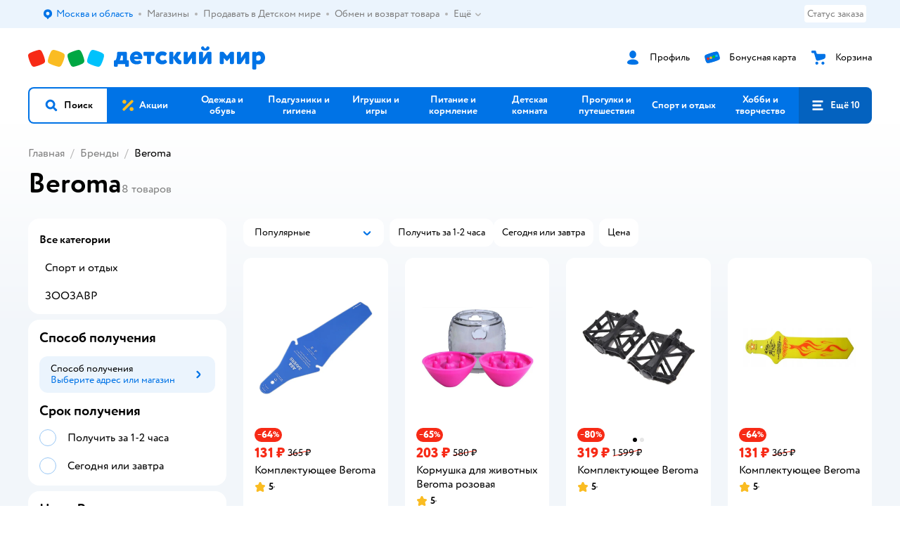

--- FILE ---
content_type: text/html; charset=utf-8
request_url: https://www.detmir.ru/catalog/index/name/sortforbrand/brand/24744/
body_size: 18434
content:
<!DOCTYPE html><html lang="ru"><head><meta charSet="utf-8"/><meta name="viewport" content="width=device-width, initial-scale=1"/><script async="" data-chunk="performanceLogger" src="https://go.detmir.st/js/production_31588b2a06f6b1/2879.2ec84b7a3cb14fcf.js"></script><script async="" data-chunk="app" src="https://go.detmir.st/js/production_31588b2a06f6b1/7846.3c651bb3db7d49e1.js" crossorigin="anonymous" fetchpriority="high" type="module"></script><script async="" data-chunk="app" src="https://go.detmir.st/js/production_31588b2a06f6b1/3524.581f6018976d97b4.js" crossorigin="anonymous" fetchpriority="high" type="module"></script><script async="" data-chunk="dm" src="https://go.detmir.st/js/production_31588b2a06f6b1/3886.4d944f04953df794.chunk.js" crossorigin="anonymous"></script><script async="" data-chunk="app-components-GeoChooser" src="https://go.detmir.st/js/production_31588b2a06f6b1/3496.4bbd38c30f98e8e3.chunk.js" crossorigin="anonymous"></script><script async="" data-chunk="app-pages-Catalog" src="https://go.detmir.st/js/production_31588b2a06f6b1/3247.4d0c3c684676d9b9.chunk.js" crossorigin="anonymous"></script><script async="" data-chunk="app-pages-Catalog" src="https://go.detmir.st/js/production_31588b2a06f6b1/2634.2a61c6744cccad2f.chunk.js" crossorigin="anonymous"></script><script async="" data-chunk="app-pages-Catalog" src="https://go.detmir.st/js/production_31588b2a06f6b1/8965.9083c1fbfab2e981.chunk.js" crossorigin="anonymous"></script><script async="" data-chunk="app-pages-Catalog" src="https://go.detmir.st/js/production_31588b2a06f6b1/3788.084d2261811192f3.chunk.js" crossorigin="anonymous"></script><script async="" data-chunk="app-pages-Catalog" src="https://go.detmir.st/js/production_31588b2a06f6b1/6253.b1c18f1aa020af19.chunk.js" crossorigin="anonymous"></script><script async="" data-chunk="app-pages-Catalog" src="https://go.detmir.st/js/production_31588b2a06f6b1/1461.380eeca322debf62.chunk.js" crossorigin="anonymous"></script><script async="" data-chunk="app-pages-Catalog" src="https://go.detmir.st/js/production_31588b2a06f6b1/7211.b712c2889c93743f.chunk.js" crossorigin="anonymous"></script><script async="" data-chunk="app-pages-Catalog" src="https://go.detmir.st/js/production_31588b2a06f6b1/7316.a0ccfe186b984dba.chunk.js" crossorigin="anonymous"></script><script async="" data-chunk="app-pages-Catalog" src="https://go.detmir.st/js/production_31588b2a06f6b1/2968.e7015a35da13846c.chunk.js" crossorigin="anonymous"></script><script async="" data-chunk="app-pages-Catalog" src="https://go.detmir.st/js/production_31588b2a06f6b1/2529.5d345c5908d59043.chunk.js" crossorigin="anonymous"></script><script async="" data-chunk="app-pages-Catalog" src="https://go.detmir.st/js/production_31588b2a06f6b1/1928.dae23194f006dbfa.chunk.js" crossorigin="anonymous"></script><script async="" data-chunk="app-pages-Catalog" src="https://go.detmir.st/js/production_31588b2a06f6b1/5842.a3efedc33cf2b723.chunk.js" crossorigin="anonymous"></script><script async="" data-chunk="app-pages-Catalog" src="https://go.detmir.st/js/production_31588b2a06f6b1/1815.10dbcf63785950b2.chunk.js" crossorigin="anonymous"></script><script async="" data-chunk="app-pages-Catalog" src="https://go.detmir.st/js/production_31588b2a06f6b1/3324.e360e28fcafe1cdc.chunk.js" crossorigin="anonymous"></script><script async="" data-chunk="app-pages-Catalog" src="https://go.detmir.st/js/production_31588b2a06f6b1/7631.0fc66ebea21fc52d.chunk.js" crossorigin="anonymous"></script><script async="" data-chunk="app-pages-Catalog" src="https://go.detmir.st/js/production_31588b2a06f6b1/5547.974cd394ad66220c.chunk.js" crossorigin="anonymous"></script><script async="" data-chunk="app-pages-Catalog" src="https://go.detmir.st/js/production_31588b2a06f6b1/1199.7ef93fcda2333656.chunk.js" crossorigin="anonymous"></script><script async="" data-chunk="app-pages-Catalog" src="https://go.detmir.st/js/production_31588b2a06f6b1/6581.6278f30bc1416586.chunk.js" crossorigin="anonymous"></script><meta http-equiv="X-UA-Compatible" content="IE=edge"/><title>Beroma - купить в интернет-магазине Детский мир</title><meta name="description" content="Beroma ⚡ по цене от 109 Р до 319 Р в интернет-магазине Детский мир. Сейчас в наличии 8 товаров. Доставка товаров бренда Beroma"/><meta name="robots" content="index,follow"/><link rel="canonical" href="https://www.detmir.ru/catalog/index/name/sortforbrand/brand/24744/"/><link data-chunk="app" rel="preload" as="style" href="https://go.detmir.st/css/production_31588b2a06f6b1/vendor.5ed2ae0bf92331b5.css"/><link data-chunk="app" rel="preload" as="style" href="https://go.detmir.st/css/production_31588b2a06f6b1/base.e003290c06f3f97f.css"/><link data-chunk="app" rel="preload" as="style" href="https://go.detmir.st/css/production_31588b2a06f6b1/1869.f6b87b7448c38959.css"/><script>let token = null;

window.logClientError = async error => {
  const { location, navigator } = window;

  const payload = [
    {
      client: 'ui',
      level: 'error',
      host: location.host,
      href: location.href,
      logger: error.type,
      requestId: null,
      message: error.message,
      stack: error.stack,
      description: JSON.stringify({
        userAgent: navigator.userAgent,
      }),
    },
  ];

  const apiUrl = new URL(window.detmirUtilityData.apiUrl);

  if (!token) {
    apiUrl.pathname = 'v1/tokens/csrf';
    try {
      const response = await fetch(apiUrl.toString(), { credentials: 'include' });
      token = (await response.json()).token;
    } catch (e) {
      // eslint-disable-next-line no-console
      console.error('Failed to fetch CSRF token:', e);
    }
  }

  apiUrl.pathname = 'v1/client-events';
  fetch(apiUrl.toString(), {
    method: 'POST',
    credentials: 'include',
    headers: {
      'Content-Type': 'application/json',
      'X-CSRF-Token': token,
    },
    body: JSON.stringify(payload),
  });
};
</script><script type="text/javascript" data-chunk="app">const MAX_ERRORS = 3;
let TOTAL_ERRORS_SENT = 0;
window.addEventListener(
  'error',
  event => {
    if (event.target.tagName === 'SCRIPT' && event.target.crossOrigin === 'anonymous') {
      if (TOTAL_ERRORS_SENT >= MAX_ERRORS) {
        return;
      }

      const el = event.target;
      const newScript = el.cloneNode();
      newScript.crossOrigin = undefined;
      document.head.appendChild(newScript);

      window.logClientError({
        type: 'JSERROR',
        message: `Ошибка загрузки скрипта: ${el.src}; Ошибка: ${event?.message ?? event?.error?.message} `,
        stack: event.stack,
      });
      TOTAL_ERRORS_SENT++;
    }
  },
  true
);
</script><script>window.detmirCountry='RU';</script><script>window.detmirUtilityData = {"arePerfMetricsEnabled":false,"appEnv":"production","apm":{"gatherPercentage":0.1,"serverUrl":"https://elk-rum.detmir.ru/"},"apiUrl":"https://api.detmir.ru/","routesFeatureFlags":{"isCardBindings":false,"isZooCharity":true,"hasEGiftCards":true,"isCoinsEnabled":false},"isRequestFromBot":true};</script><script>const unregisterServiceWorker = () => {
  if (window.navigator && navigator.serviceWorker) {
    navigator.serviceWorker.getRegistrations().then(registrations => {
      registrations.forEach(registration => {
        if (registration.scope === `${window.location.origin}/`) {
          registration.unregister();
        }
      });
    });
  }
};
unregisterServiceWorker();
</script><script type="text/javascript">const { pathname = '', hostname = '', search } = window.location || {};
const queryParams = new URLSearchParams(search);

let page = pathname;

if (pathname === '/cart/' && queryParams.get('step')) {
  // eslint-disable-next-line prefer-template
  page = pathname + '?step=' + queryParams.get('step');
}

const metrics = [
  {
    name: 'user_event',
    site: window.detmirUtilityData.appEnv ?? 'local',
    page,
    domain: hostname,
    event: 'pageview_start',
    value: 1,
  },
];
navigator.sendBeacon('https://telegraf.detmir-stats.ru/ui', JSON.stringify(metrics));
</script><link data-chunk="app" rel="stylesheet" href="https://go.detmir.st/css/production_31588b2a06f6b1/vendor.5ed2ae0bf92331b5.css" fetchPriority="high"/><link data-chunk="app" rel="stylesheet" href="https://go.detmir.st/css/production_31588b2a06f6b1/base.e003290c06f3f97f.css" fetchPriority="high"/><link data-chunk="app" rel="stylesheet" href="https://go.detmir.st/css/production_31588b2a06f6b1/1869.f6b87b7448c38959.css"/><script id="__LOADABLE_REQUIRED_CHUNKS__" type="application/json">[3886,3496,3247,2634,8965,3788,6253,1461,7211,7316,2968,2529,1928,5842,1815,3324,7631,5547,1199,6581]</script><script id="__LOADABLE_REQUIRED_CHUNKS___ext" type="application/json">{"namedChunks":["dm","app-components-GeoChooser","app-pages-Catalog"]}</script><script>
          (function() {
            function getHtmlSelector(node) {
              if (!node) {
                return '';
              }
            
              let name = node.nodeName.toLowerCase();
              if (name === 'body') {
                return 'html>body';
              }
              if (node.id) {
                return name+'#'+node.id;
              }
              if (node.className && node.className.length) {
                name += '.' + [...node.classList.values()].join('.');
              }
              
              return getHtmlSelector(node.parentElement) + '>' + name;
            };
          
            window.detmirStartupClicks = [];
          
            function onClick(event) {
              if (window.detmirStartupClicks.length > 5) {
                window.detmirStartupClicks.shift();
              }
  
              window.detmirStartupClicks.push({ 
                time: performance.now ? performance.now() : Date.now(),
                target: getHtmlSelector(event.target) 
              });
            }
          
            document.addEventListener('click', onClick);
            
            document.addEventListener('detmirHydrateFinish', () => {
              window.removeEventListener('click', onClick);
            }, { once: true });
          })();
        </script><link rel="shortcut icon" type="image/x-icon" href="https://go.detmir.st/img/production_31588b2a06f6b1/a780b22ab498f751c69ff8064f2eebb8.ico"/><link rel="apple-touch-icon-precomposed" sizes="57x57" href="https://go.detmir.st/img/production_31588b2a06f6b1/2b26a9d949e6d3ea44da296178521269.png"/><link rel="apple-touch-icon-precomposed" sizes="114x114" href="https://go.detmir.st/img/production_31588b2a06f6b1/d35828d05da42da9e45fbb3291cdf919.png"/><link rel="apple-touch-icon-precomposed" sizes="72x72" href="https://go.detmir.st/img/production_31588b2a06f6b1/553d4b780ac22b07e3d6a52441299421.png"/><link rel="apple-touch-icon-precomposed" sizes="144x144" href="https://go.detmir.st/img/production_31588b2a06f6b1/d48b4050c45a36f919d32a949b055914.png"/><link rel="apple-touch-icon-precomposed" sizes="60x60" href="https://go.detmir.st/img/production_31588b2a06f6b1/8c5ef86d3f01767a694b1d46b9083da2.png"/><link rel="apple-touch-icon-precomposed" sizes="120x120" href="https://go.detmir.st/img/production_31588b2a06f6b1/fa669e33297a88241c83fd667d62531e.png"/><link rel="apple-touch-icon-precomposed" sizes="76x76" href="https://go.detmir.st/img/production_31588b2a06f6b1/20df95d56d90bc78dca92af9b06052db.png"/><link rel="apple-touch-icon-precomposed" sizes="152x152" href="https://go.detmir.st/img/production_31588b2a06f6b1/51c3eee8752ef021f6e80605fbd4c521.png"/><link rel="icon" type="image/png" href="https://go.detmir.st/img/production_31588b2a06f6b1/5bb06e2b25660ec574e6812361d13732.png" sizes="196x196"/><link rel="icon" type="image/png" href="https://go.detmir.st/img/production_31588b2a06f6b1/30f48d4f41e8d00e30c5c7ba09ea0b2d.png" sizes="96x96"/><link rel="icon" type="image/png" href="https://go.detmir.st/img/production_31588b2a06f6b1/79c8d4d535e4946b8cafb6ed85291edc.png" sizes="32x32"/><link rel="icon" type="image/png" href="https://go.detmir.st/img/production_31588b2a06f6b1/67d5167b2d9d125757e9b6590ea88887.png" sizes="16x16"/><link rel="icon" type="image/png" href="https://go.detmir.st/img/production_31588b2a06f6b1/3d06f4b72909e298b801ae0e35120f1c.png" sizes="128x128"/><meta name="application-name" content=" "/><meta name="msapplication-TileColor" content="#FFFFFF"/><meta name="msapplication-TileImage" content="https://go.detmir.st/img/production_31588b2a06f6b1/d48b4050c45a36f919d32a949b055914.png"/><meta name="msapplication-square70x70logo" content="https://go.detmir.st/img/production_31588b2a06f6b1/45ed6fcc191585121e3d7be7946d1f70.png"/><meta name="msapplication-square150x150logo" content="https://go.detmir.st/img/production_31588b2a06f6b1/cc4d71f26fa63a811ab34b851d3f7a50.png"/><meta name="msapplication-wide310x150logo" content="https://go.detmir.st/img/production_31588b2a06f6b1/85a7f1d3f18b655fe498b471bed8c2c3.png"/><meta name="msapplication-square310x310logo" content="https://go.detmir.st/img/production_31588b2a06f6b1/8e24ca053afd83c5b21f5d1cce3e228a.png"/><meta property="og:type" content="website"/><meta property="og:url" content="https://www.detmir.ru"/><meta property="og:title" content="Beroma - купить в интернет-магазине Детский мир"/><meta property="og:description" content="Beroma ⚡ по цене от 109 Р до 319 Р в интернет-магазине Детский мир. Сейчас в наличии 8 товаров. Доставка товаров бренда Beroma"/><meta property="og:image" content="https://go.detmir.st/img/production_31588b2a06f6b1/64528263b4948a9da27a4cb4eb25b384.png"/><meta property="fb:image" content="https://go.detmir.st/img/production_31588b2a06f6b1/64528263b4948a9da27a4cb4eb25b384.png"/><meta property="vk:image" content="https://go.detmir.st/img/production_31588b2a06f6b1/64528263b4948a9da27a4cb4eb25b384.png"/><meta property="twitter:image" content="https://go.detmir.st/img/production_31588b2a06f6b1/64528263b4948a9da27a4cb4eb25b384.png"/><meta property="og:image:width" content="1200"/><meta property="og:image:height" content="630"/><meta name="google-site-verification" content="H12mlaR4ux4mUKnx_ECZzODISfpLd6wlgAZVM5XZSYU"/><link hrefLang="x-default" href="https://www.detmir.ru/catalog/index/name/sortforbrand/brand/24744/" rel="alternate"/><link rel="image_src" href="https://go.detmir.st/img/production_31588b2a06f6b1/64528263b4948a9da27a4cb4eb25b384.png"/></head><body class="theme-dm"><div id="helpdesk-eddy-container"></div><div id="app-container"><link rel="preload" as="image" href="https://go.detmir.st/img/production_31588b2a06f6b1/cc1da3cbe876bf43d1266d45a3920347.svg" fetchPriority="high"/><!--$--><!--/$--><!--$--><!--/$--><div class="jrLsE"><header role="banner" class="header dnYar"><nav class="PudMh VRjKb" aria-label="Дополнительная навигация"><div class="dYvDm" data-testid="additionalNavigation"><div class="snSHG"><ul class="KPAvT zUEyg Xhmqa"><li class="IDSfq DDWSH uCnqS lGxNe zMhZG ujEdT IUqts" data-testid="additionalNavigationGeoChooser"><div class="kZXhq"><!--$--><!--$--><div style="position:relative"><button aria-haspopup="dialog" class="CeXKm yDUrO fVWeq FUKEd"><i class="JcNfr VaWwl FOSxX iyzfq hwAMY" aria-hidden="true"><svg xmlns="http://www.w3.org/2000/svg" xmlns:xlink="http://www.w3.org/1999/xlink" class="btLZs"><use xlink:href="/img/production_31588b2a06f6b1/a7df7b208685e68cdc8e3c302a2634f9.svg#dm_pin"></use></svg></i><span class="UJWGs">Выбор адреса доставки.</span><span data-testid="geoChooserLink" class="cHEVf Euniu aAxYk WrZzq">Москва и область</span></button><div></div><div role="dialog" aria-modal="true" aria-labelledby="regionConfirmationModalTitle" class="VbRAj Tfwnh NRspI jkbvF PIQhc HmquA"><div class="UKbKh"></div><div class="pMhYx nkntf"><div class="AznHm"><div class="yjjRv"><div class="SRIWH"><span data-testid="typography" class="Stsns LaUyi aAxYk WrZzq" id="regionConfirmationModalTitle">Ваш регион</span><span data-testid="typography" class="uuPaY PDJEW aAxYk QdjwF" aria-hidden="true"></span></div><img class="chvMC" src="https://go.detmir.st/img/production_31588b2a06f6b1/cc1da3cbe876bf43d1266d45a3920347.svg" alt="globe" fetchPriority="high" aria-hidden="true"/></div><div class="esVxi"><button type="button" role="button" class="zVAvY qYnhv LpqVT AIRxK cIstC"><span class="ExGnU"><span class="hJvCd">Верно!</span></span></button><button type="button" role="button" class="zVAvY LpqVT TRsPL gkABZ"><span class="ExGnU"><span class="hJvCd"><span class="YbExo">Нет, другой</span></span></span></button></div></div></div></div></div><!--/$--><!--/$--></div></li><li class="IDSfq DDWSH uCnqS lGxNe zMhZG mHiue uvvWN IUqts wRlrs"><a class="MhlEV" href="/shops/" target="_self" rel="nofollow"><span class="kZXhq">Магазины</span></a></li><li class="IDSfq DDWSH uCnqS lGxNe zMhZG mHiue uvvWN IUqts wRlrs"><a class="MhlEV" href="https://partner.detmir.market/?utm_source=www.detmir.ru" target="_self" rel="nofollow"><span class="kZXhq">Продавать в Детском мире</span></a></li><li class="IDSfq DDWSH uCnqS lGxNe zMhZG mHiue uvvWN IUqts wRlrs"><a class="MhlEV" href="/pages/exchange_and_refund/" target="_self" rel="nofollow"><span class="kZXhq">Обмен и возврат товара</span></a></li><li class="IDSfq DDWSH uCnqS lGxNe zMhZG mHiue rtYCH uvvWN IUqts" data-testid="additionalNavigationMenuMore"><div class="kZXhq"><!--$--><div><div class="gBdBn"><button aria-expanded="false" aria-haspopup="listbox" class="CeXKm SyhAH OLKrB">Ещё<div class="JdKmw"><i class="JcNfr PiHza utBZK" aria-hidden="true"><svg xmlns="http://www.w3.org/2000/svg" xmlns:xlink="http://www.w3.org/1999/xlink" class="btLZs"><use xlink:href="/img/production_31588b2a06f6b1/a7df7b208685e68cdc8e3c302a2634f9.svg#dm_arrow_short_bottom"></use></svg></i></div></button><div class="VbRAj UBCvx UgzHn sHQGW vcTeR ZzOXw zGBir HmquA mGpVD"><div class="pMhYx mGpVD"></div></div></div></div><!--/$--></div></li></ul></div><div class="fdHdW"><div class="zPwYX" data-testid="additionalNavigationOrderStatus"><a class="iZDJn" rel="nofollow" href="/profile/orders/">Статус заказа</a></div><!--$--><!--/$--></div></div></nav><div class="EWINM"><div class="VZsED"><!--$--><a href="/" class="Xxrvj lYbEe" title="Детский мир" data-testid="logoLink"></a><!--/$--><!--$--><div class="nWLgI" data-testid="headerControlsBlock"><div class="dflCW tdrjI" data-testid="headerLoginBlock"><div class="WtDCv dflCW"><div class="AZCqi"><span class="ZVhka"><i class="JcNfr EEmQE bvDwa" aria-hidden="true"><svg xmlns="http://www.w3.org/2000/svg" xmlns:xlink="http://www.w3.org/1999/xlink" class="btLZs"><use xlink:href="/img/production_31588b2a06f6b1/a7df7b208685e68cdc8e3c302a2634f9.svg#dm_profile"></use></svg></i></span></div><a href="/profile/" class="YsSkZ" rel="nofollow" data-testid="headerLoginBlock"><span class="CMkkv">Профиль</span></a></div></div><div class="WtDCv nSlTC dflCW"><div class="AZCqi"><span class="ZVhka"><i class="JcNfr EEmQE" aria-hidden="true"><svg xmlns="http://www.w3.org/2000/svg" xmlns:xlink="http://www.w3.org/1999/xlink" class="btLZs"><use xlink:href="/img/production_31588b2a06f6b1/a7df7b208685e68cdc8e3c302a2634f9.svg#dm_prof_bonus_card"></use></svg></i></span></div><a href="https://bonus.detmir.ru/" class="YsSkZ" rel="nofollow" data-testid="headerBonusBlock"><span class="CMkkv">Бонусная карта</span></a></div><div class="WtDCv iridR dflCW"><div class="AZCqi"><span class="ZVhka"><i class="JcNfr EEmQE" aria-hidden="true"><svg xmlns="http://www.w3.org/2000/svg" xmlns:xlink="http://www.w3.org/1999/xlink" class="btLZs"><use xlink:href="/img/production_31588b2a06f6b1/a7df7b208685e68cdc8e3c302a2634f9.svg#dm_cart"></use></svg></i></span></div><a href="/cart/" class="YsSkZ" data-testid="headerCartBlock"><span class="CMkkv">Корзина</span></a></div></div><!--/$--></div></div><div class="LETnS Luqyu"><button class="CeXKm HiIPx" data-testid="navigationBackground" role="button" type="button"><span class="tKljo">кнопка навигации</span></button><nav aria-label="Главное меню" class="jJFug"><div class="tweWM"><ul class="roTie"><!--$--><li data-dy="magnifier" class="NMROV tUJyR"><button class="CeXKm doJTR" role="button" type="button"><i class="JcNfr fpZsC OnuaM" aria-hidden="true"><svg xmlns="http://www.w3.org/2000/svg" xmlns:xlink="http://www.w3.org/1999/xlink" class="btLZs"><use xlink:href="/img/production_31588b2a06f6b1/a7df7b208685e68cdc8e3c302a2634f9.svg#dm_search"></use></svg></i><span>Поиск</span></button></li><!--/$--><!--$--><li class="NMROV qgBzF"><a class="doJTR" href="https://www.detmir.ru/actions/"><span style="background-image:url(https://go.detmir.st/images/siteMenu/f6e14b016e91fd01e840e6a5c4172d13be0f7af9.svg)" class="nVebk AoUVO"></span><span class="mJmwr">Акции</span></a></li><li class="NMROV qgBzF"><a href="https://www.detmir.ru/catalog/index/name/children_clothes/" class="doJTR" data-testid="navigationLink"><span class="mJmwr">Одежда и обувь</span></a></li><li class="NMROV qgBzF"><a class="doJTR" href="https://www.detmir.ru/catalog/index/name/hygiene_care/"><span class="mJmwr">Подгузники и гигиена</span></a></li><li class="NMROV qgBzF"><a class="doJTR" href="https://www.detmir.ru/catalog/index/name/igry_i_igrushki/"><span class="mJmwr">Игрушки и игры</span></a></li><li class="NMROV qgBzF"><a class="doJTR" href="https://www.detmir.ru/catalog/index/name/nutrition_feeding/"><span class="mJmwr">Питание и кормление</span></a></li><li class="NMROV qgBzF"><a class="doJTR" href="https://www.detmir.ru/catalog/index/name/childrens_room/"><span class="mJmwr">Детская комната</span></a></li><li class="NMROV qgBzF"><a class="doJTR" href="https://www.detmir.ru/catalog/index/name/trips_travel/"><span class="mJmwr">Прогулки и путешествия</span></a></li><li class="NMROV qgBzF"><a class="doJTR" href="https://www.detmir.ru/catalog/index/name/sport_otdyh/"><span class="mJmwr">Спорт и отдых</span></a></li><li class="NMROV qgBzF"><a class="doJTR" href="https://www.detmir.ru/catalog/index/name/hobbies_creativity/"><span class="mJmwr">Хобби и творчество</span></a></li><li class="NMROV qgBzF"><a class="doJTR" href="https://www.detmir.ru/catalog/index/name/shkola/"><span class="mJmwr">Канцтовары и товары для школы</span></a></li><li class="NMROV qgBzF"><a class="doJTR" href="https://www.detmir.ru/catalog/index/name/knigy/"><span class="mJmwr">Книги</span></a></li><li class="NMROV qgBzF"><a class="doJTR" href="https://www.detmir.ru/catalog/index/name/dom/"><span class="mJmwr">Дом</span></a></li><li class="NMROV qgBzF"><a class="doJTR" href="https://www.detmir.ru/catalog/index/name/bady_pravilnoe_i_sportivnoe_pitanie/"><span class="mJmwr">Продукты для здоровья и спорта</span></a></li><li class="NMROV qgBzF"><a class="doJTR" href="https://www.detmir.ru/catalog/index/name/tehnika_elektronika_bytovaya/"><span class="mJmwr">Бытовая техника и электроника</span></a></li><li class="NMROV qgBzF"><a class="doJTR" href="https://www.detmir.ru/catalog/index/name/products_for_mother/"><span class="mJmwr">Для родителей</span></a></li><li class="NMROV qgBzF rfXeW"><a class="doJTR" href="https://zoozavr.ru/"><span style="background-image:url(https://go.detmir.st/images/siteMenu/3a22b9c49af7f19a763178db974d2c33559dcf4e.png)" class="nVebk"></span><span class="mJmwr">Товары для животных от Зоозавра</span></a></li><li class="NMROV qgBzF rfXeW"><a class="doJTR" href="https://www.detmir.ru/catalog/index/name/podarki/"><span style="background-image:url(https://go.detmir.st/images/siteMenu/613c0411428fe1c269b7e09d274dac4d095492d5.png)" class="nVebk"></span><span class="mJmwr">Подарки</span></a></li><li class="NMROV qgBzF rfXeW"><a class="doJTR" href="https://www.detmir.ru/promocodes/"><span style="background-image:url(https://go.detmir.st/images/siteMenu/e2830b5e4bab0e77eaf48f11f3110460ac3f0f3c.png)" class="nVebk"></span><span class="mJmwr">Промокоды</span></a></li><!--/$--><!--$--><li class="NMROV MRrCk"><button aria-expanded="false" aria-haspopup="menu" class="CeXKm doJTR" data-testid="openMenuButton" role="button" type="button"><i class="JcNfr fpZsC OnuaM" aria-hidden="true"><svg xmlns="http://www.w3.org/2000/svg" xmlns:xlink="http://www.w3.org/1999/xlink" class="btLZs"><use xlink:href="/img/production_31588b2a06f6b1/a7df7b208685e68cdc8e3c302a2634f9.svg#dm_menu"></use></svg></i><span>Ещё 10</span></button></li><!--/$--></ul></div></nav><!--$--><div class="eNImK" style="height:0px"></div><!--/$--></div><!--$--><!--/$--><!--$--><!--/$--></header><!--$--><!--/$--><!--$--><script type="application/ld+json">{"@context":"https://schema.org","@type":"Product","name":"Beroma","offers":{"@type":"AggregateOffer","lowPrice":109,"highPrice":319,"url":"https://www.detmir.ru/catalog/index/name/sortforbrand/brand/24744/","priceCurrency":"RUB","offerCount":8},"aggregateRating":{"@type":"AggregateRating","ratingValue":4.8,"bestRating":"5","worstRating":"1","reviewCount":1326}}</script><!--/$--><main class="JZmLh FyyWo"><div class="EtpFX oKDBW"><!--$--><header class="cBJnG"><!--$--><script type="application/ld+json">{"@context":"https://schema.org","@type":"BreadcrumbList","itemListElement":[{"@type":"ListItem","position":"1","item":{"@id":"/","name":"Главная"}},{"@type":"ListItem","position":"2","item":{"@id":"/brands/","name":"⭐ Бренды"}}]}</script><nav class="yONMw" aria-label="breadcrumb"><ul class="MUTqd EqlWe" data-testid="breadcrumbsList"><li class="qGKvQ" data-testid="breadcrumbsItem"><i class="JcNfr VaWwl UoeHO" aria-hidden="true"><svg xmlns="http://www.w3.org/2000/svg" xmlns:xlink="http://www.w3.org/1999/xlink" class="btLZs"><use xlink:href="/img/production_31588b2a06f6b1/a7df7b208685e68cdc8e3c302a2634f9.svg#dm_arrow_short_left"></use></svg></i><div class="AqLqC MwQuB"><a href="/" class="WEBSQ" data-testid="linkComponentLink">Главная</a><i class="JcNfr PiHza fEPyZ" aria-hidden="true"><svg xmlns="http://www.w3.org/2000/svg" xmlns:xlink="http://www.w3.org/1999/xlink" class="btLZs"><use xlink:href="/img/production_31588b2a06f6b1/a7df7b208685e68cdc8e3c302a2634f9.svg#dm_arrow_short_bottom"></use></svg></i></div></li><li class="qGKvQ" data-testid="breadcrumbsItem"><i class="JcNfr VaWwl UoeHO" aria-hidden="true"><svg xmlns="http://www.w3.org/2000/svg" xmlns:xlink="http://www.w3.org/1999/xlink" class="btLZs"><use xlink:href="/img/production_31588b2a06f6b1/a7df7b208685e68cdc8e3c302a2634f9.svg#dm_arrow_short_left"></use></svg></i><div class="AqLqC MwQuB"><a href="/brands/" class="WEBSQ" data-testid="linkComponentLink">Бренды</a><i class="JcNfr PiHza fEPyZ" aria-hidden="true"><svg xmlns="http://www.w3.org/2000/svg" xmlns:xlink="http://www.w3.org/1999/xlink" class="btLZs"><use xlink:href="/img/production_31588b2a06f6b1/a7df7b208685e68cdc8e3c302a2634f9.svg#dm_arrow_short_bottom"></use></svg></i></div></li><li class="qGKvQ" data-testid="breadcrumbsItem"><i class="JcNfr VaWwl UoeHO" aria-hidden="true"><svg xmlns="http://www.w3.org/2000/svg" xmlns:xlink="http://www.w3.org/1999/xlink" class="btLZs"><use xlink:href="/img/production_31588b2a06f6b1/a7df7b208685e68cdc8e3c302a2634f9.svg#dm_arrow_short_left"></use></svg></i><div class="AqLqC MwQuB"><span class="WEBSQ">Beroma</span><i class="JcNfr PiHza fEPyZ" aria-hidden="true"><svg xmlns="http://www.w3.org/2000/svg" xmlns:xlink="http://www.w3.org/1999/xlink" class="btLZs"><use xlink:href="/img/production_31588b2a06f6b1/a7df7b208685e68cdc8e3c302a2634f9.svg#dm_arrow_short_bottom"></use></svg></i></div></li></ul></nav><!--/$--><div class="dWWBg VESTw"><h1 class="wAzXW" data-testid="pageTitle">Beroma</h1><span data-testid="typography" class="KvLHh LaUyi BRmmk WrZzq">8<!-- --> <!-- -->товаров</span></div></header><!--/$--><div class="wZkMQ vGvZb"><!--$--><!--/$--><!--$--><!--/$--><div class="rNpBQ" id="mainPageContainer"><div class="HZygt"><div class="ATDtW"><div class="fImCs"><div class="DaNOV"><!--$--><div class="hXYPP DfmmS"><div class="HCjdd"><div class="RXPeW"><div class="gOhlJ"><div class="XbzyJ"><!--$--><div><div class="fmQAN"><div class="BXyQl"><div class="eeREv FLSVO laEVj NimSf" data-testid="wrap"><button type="button" role="button" data-testid="toggleButton" aria-haspopup="listbox" aria-expanded="false" class="zVAvY xVOEN LpqVT"><span class="ExGnU"><span class="hJvCd"><span class="zYwGP">Популярные</span></span></span></button><div class="tiWNa"><span class="YlhYp" data-testid="value">Популярные</span></div><i class="JcNfr VaWwl WcvTG" aria-hidden="true" data-testid="iconRight"><svg xmlns="http://www.w3.org/2000/svg" xmlns:xlink="http://www.w3.org/1999/xlink" class="btLZs"><use xlink:href="/img/production_31588b2a06f6b1/a7df7b208685e68cdc8e3c302a2634f9.svg#dm_arrow_short_bottom"></use></svg></i></div><div class="DzAoX"><div class="fysXS WLSdH mUFAq" style="max-height:216px" data-testid="dropdownList" body-scroll-lock-ignore="true" role="listbox"><div class="ElOAJ tLTkW" data-testid="dropdownItem" role="option" aria-selected="true" id="dropdownItem-0"><div class="UnrdJ"><div class="Hhdba"><button class="CeXKm uQRUQ" data-testid="button" type="button"><span data-testid="typography" class="soEgP LaUyi aAxYk WrZzq">Популярные</span></button></div></div></div><div class="ElOAJ tLTkW" data-testid="dropdownItem" role="option" aria-selected="false" id="dropdownItem-1"><div class="UnrdJ"><div class="Hhdba"><button class="CeXKm uQRUQ" data-testid="button" type="button"><span data-testid="typography" class="LaUyi aAxYk WrZzq">Дешёвые</span></button></div></div></div><div class="ElOAJ tLTkW" data-testid="dropdownItem" role="option" aria-selected="false" id="dropdownItem-2"><div class="UnrdJ"><div class="Hhdba"><button class="CeXKm uQRUQ" data-testid="button" type="button"><span data-testid="typography" class="LaUyi aAxYk WrZzq">Дорогие</span></button></div></div></div><div class="ElOAJ tLTkW" data-testid="dropdownItem" role="option" aria-selected="false" id="dropdownItem-3"><div class="UnrdJ"><div class="Hhdba"><button class="CeXKm uQRUQ" data-testid="button" type="button"><span data-testid="typography" class="LaUyi aAxYk WrZzq">Новинки</span></button></div></div></div><div class="ElOAJ tLTkW" data-testid="dropdownItem" role="option" aria-selected="false" id="dropdownItem-4"><div class="UnrdJ"><div class="Hhdba"><button class="CeXKm uQRUQ" data-testid="button" type="button"><span data-testid="typography" class="LaUyi aAxYk WrZzq">Товары по акции</span></button></div></div></div><div class="ElOAJ tLTkW" data-testid="dropdownItem" role="option" aria-selected="false" id="dropdownItem-5"><div class="UnrdJ"><div class="Hhdba"><button class="CeXKm uQRUQ" data-testid="button" type="button"><span data-testid="typography" class="LaUyi aAxYk WrZzq">С высокой оценкой</span></button></div></div></div></div></div></div></div><!--$--><!--/$--></div><!--/$--></div><div class="Ycvmc"><!--$--><!--/$--></div></div><!--$--><div class="iebTd"><label class="sJmgd"><button aria-haspopup="dialog" class="CeXKm mEDOR UvKiv EbKfT jAMwr SNjft" role="button" type="button"><span class="xhool">Получить за 1-2 часа</span></button></label><label class="sJmgd"><button aria-haspopup="dialog" class="CeXKm mEDOR arDbX EbKfT jAMwr SNjft" role="button" type="button"><span class="xhool">Сегодня или завтра</span></button></label></div><label class="sJmgd EzCIQ" data-testid="tagPrice"><input data-testid="tag" type="checkbox" class="PHuvT gKRje" name="price_Цена"/><span class="mEDOR EbKfT jAMwr" role="button" type="button"><span class="xhool">Цена</span></span></label><!--/$--></div></div><!--$--><!--/$--><!--$--><!--/$--></div><!--/$--></div><!--$--><!--$--><div class="RvHkf" data-testid="deliveredProductsFloatingLabel"><div class="fkOfn">Забрать в магазине</div></div><div class="RvHkf" data-testid="deliveredProductsFloatingLabel"><div class="fkOfn HCHmo">Товары с другими способами получения</div></div><!--/$--><div class="vGvZb"><div class="YPQtE"><!--$--><div id="«R3pbeudl»" class="UGqKg RujdW"><!--$--><section id="product-4508427" data-product-id="4508427" class="omImX YUCGT gIZZr WLvvS"><!--$--><!--/$--><!--$--><div class="FwqPu UVNZg FhBPf UVdzu" aria-hidden="true"><div class="OqlGy zmyWc"><picture class="AMlLg"><source srcSet="https://img.detmir.st/9LcqKl02KeIhNCP_NgtWz015S_IDmR4IbPZovS077to/rs:fit:720:900/g:sm/ex:1/bg:FFFFFF/aHR0cHM6Ly9jYXRhbG9nLWNkbi5kZXRtaXIuc3QvbWVkaWEvT2hublg2UlM2MzRMQVhyeTlESWIta0V6dXJnelI3WFlWVnRST3puQUFrYz0uanBlZw.webp 3x" type="image/webp"/><img class="OqxAT MJUUy xDhtt" alt="Комплектующее Beroma" src="https://catalog-cdn.detmir.st/media/OhnnX6RS634LAXry9DIb-kEzurgzR7XYVVtROznAAkc=.webp?preset=site_product_gallery_r450" fetchPriority="auto" width="240" height="300"/></picture></div></div><!--/$--><!--$--><div data-testid="productPrice" class="OORLh jeYZk obkyf"><div data-testid="labelDiscount" class="dNTNi opNrq SfGGd UBlVm"><span data-testid="typography" class="HvifY Euniu NqMic QdjwF"><span data-testid="typography" class="UssqP NqMic QdjwF">−</span>64<span data-testid="typography" class="UssqP NqMic QdjwF">%</span></span></div><div class="SBnIi"><span class="diTAa uqCzd">131 ₽</span><span class="gejdX">365 ₽</span></div></div><!--/$--><a href="https://www.detmir.ru/product/index/id/4508427/" class="hVQvJ" data-testid="titleLink"><span class="eMGRJ">Комплектующее Beroma</span></a><!--$--><div class="qkDqu"><span class="WPZQi" data-testid="rating"><i class="JcNfr VaWwl OTMqH" aria-hidden="true"><svg xmlns="http://www.w3.org/2000/svg" xmlns:xlink="http://www.w3.org/1999/xlink" class="btLZs"><use xlink:href="/img/production_31588b2a06f6b1/a7df7b208685e68cdc8e3c302a2634f9.svg#dm_other_star"></use></svg></i><span class="BCDdM">Рейтинг: </span><span data-testid="typography" class="dovxi Euniu aAxYk MqCJM">5</span></span><span data-testid="reviewCount" class="scJMQ Euniu aAxYk WrZzq"> </span></div><!--/$--><!--$--><!--/$--><!--$--><!--/$--><!--$--><div class="YTyAk"><button type="button" role="button" data-testid="addToCartButton" class="KOTzV skWEe yGXTt oatdy"><span class="FJvmZ"></span><span class="zleZT"></span><span class="oHChS"></span><span class="PSAYJ fyBWa">В корзину</span></button></div><!--/$--></section><!--/$--><!--$--><section id="product-4551474" data-product-id="4551474" class="omImX YUCGT gIZZr WLvvS"><!--$--><!--/$--><!--$--><div class="FwqPu UVNZg FhBPf UVdzu" aria-hidden="true"><div class="OqlGy zmyWc"><picture class="AMlLg"><source srcSet="https://img.detmir.st/5u5acubWOds8VaTM9io7f-mMpsfTL90YExNAY1weVic/rs:fit:720:900/g:sm/ex:1/bg:FFFFFF/aHR0cHM6Ly9jYXRhbG9nLWNkbi5kZXRtaXIuc3QvbWVkaWEvZ2pXM1QyNUJERHNXZThyaGZzS0dFRTh3czhqUV9iRFZXY3N6SUhfSjV4az0uanBlZw.webp 3x" type="image/webp"/><img class="OqxAT MJUUy xDhtt" alt="Кормушка для животных Beroma розовая" src="https://catalog-cdn.detmir.st/media/gjW3T25BDDsWe8rhfsKGEE8ws8jQ_bDVWcszIH_J5xk=.webp?preset=site_product_gallery_r450" fetchPriority="auto" width="240" height="300"/></picture></div></div><!--/$--><!--$--><div data-testid="productPrice" class="OORLh jeYZk obkyf"><div data-testid="labelDiscount" class="dNTNi opNrq SfGGd UBlVm"><span data-testid="typography" class="HvifY Euniu NqMic QdjwF"><span data-testid="typography" class="UssqP NqMic QdjwF">−</span>65<span data-testid="typography" class="UssqP NqMic QdjwF">%</span></span></div><div class="SBnIi"><span class="diTAa uqCzd">203 ₽</span><span class="gejdX">580 ₽</span></div></div><!--/$--><a href="https://zoozavr.ru/product/index/id/4551474/" class="hVQvJ" data-testid="titleLink"><span class="eMGRJ">Кормушка для животных Beroma розовая</span></a><!--$--><div class="qkDqu"><span class="WPZQi" data-testid="rating"><i class="JcNfr VaWwl OTMqH" aria-hidden="true"><svg xmlns="http://www.w3.org/2000/svg" xmlns:xlink="http://www.w3.org/1999/xlink" class="btLZs"><use xlink:href="/img/production_31588b2a06f6b1/a7df7b208685e68cdc8e3c302a2634f9.svg#dm_other_star"></use></svg></i><span class="BCDdM">Рейтинг: </span><span data-testid="typography" class="dovxi Euniu aAxYk MqCJM">5</span></span><span data-testid="reviewCount" class="scJMQ Euniu aAxYk WrZzq"> </span></div><!--/$--><!--$--><!--/$--><!--$--><!--/$--><!--$--><div class="YTyAk"><button type="button" role="button" data-testid="addToCartButton" class="KOTzV skWEe yGXTt oatdy"><span class="FJvmZ"></span><span class="zleZT"></span><span class="oHChS"></span><span class="PSAYJ fyBWa">В корзину</span></button></div><!--/$--></section><!--/$--><!--$--><section id="product-4614966" data-product-id="4614966" class="omImX YUCGT gIZZr WLvvS"><!--$--><!--/$--><!--$--><div class="BXHWf vRbRv eVfLP XZibL"><a href="https://www.detmir.ru/product/index/id/4614966/" data-testid="galleryLink" aria-hidden="true" tabindex="-1"><div class="sPtvX" data-testid="productWidgetGalleryControls"><div class="fJhTf" data-testid="productWidgetGalleryControl"></div><div class="fJhTf" data-testid="productWidgetGalleryControl"></div><ul class="SnTKj"><li class="wHaDk"><div data-testid="productWidgetGalleryLazyLoad" class="OqlGy vOnoi"><picture class="AMlLg"><source srcSet="https://img.detmir.st/L02g1n5eJMiVXsa71qlQCcxSXxlUXDSloo_S5fmA4eY/rs:fit:720:900/g:sm/ex:1/bg:FFFFFF/aHR0cHM6Ly9jYXRhbG9nLWNkbi5kZXRtaXIuc3QvbWVkaWEvSnNKQ0x2NTRiTTlBOVVtU2lwc091bDRidjIxWTE2QlVUaXBKdG5NYnJWcz0uanBlZw.webp 3x" type="image/webp"/><img class="OqxAT MJUUy xDhtt" alt="Комплектующее Beroma" src="https://catalog-cdn.detmir.st/media/JsJCLv54bM9A9UmSipsOul4bv21Y16BUTipJtnMbrVs=.webp?preset=site_product_gallery_r450" fetchPriority="auto" width="240" height="300"/></picture></div></li><li class="wHaDk"><div data-testid="productWidgetGalleryLazyLoad" class="OqlGy vOnoi CJjWx"></div></li></ul><ul class="lDPyg"><li class="qTgcN"></li><li class="qTgcN"></li></ul></div></a></div><!--/$--><!--$--><div data-testid="productPrice" class="OORLh jeYZk obkyf"><div data-testid="labelDiscount" class="dNTNi opNrq SfGGd UBlVm"><span data-testid="typography" class="HvifY Euniu NqMic QdjwF"><span data-testid="typography" class="UssqP NqMic QdjwF">−</span>80<span data-testid="typography" class="UssqP NqMic QdjwF">%</span></span></div><div class="SBnIi"><span class="diTAa uqCzd">319 ₽</span><span class="gejdX">1 599 ₽</span></div></div><!--/$--><a href="https://www.detmir.ru/product/index/id/4614966/" class="hVQvJ" data-testid="titleLink"><span class="eMGRJ">Комплектующее Beroma</span></a><!--$--><div class="qkDqu"><span class="WPZQi" data-testid="rating"><i class="JcNfr VaWwl OTMqH" aria-hidden="true"><svg xmlns="http://www.w3.org/2000/svg" xmlns:xlink="http://www.w3.org/1999/xlink" class="btLZs"><use xlink:href="/img/production_31588b2a06f6b1/a7df7b208685e68cdc8e3c302a2634f9.svg#dm_other_star"></use></svg></i><span class="BCDdM">Рейтинг: </span><span data-testid="typography" class="dovxi Euniu aAxYk MqCJM">5</span></span><span data-testid="reviewCount" class="scJMQ Euniu aAxYk WrZzq"> </span></div><!--/$--><!--$--><!--/$--><!--$--><!--/$--><!--$--><div class="YTyAk"><button type="button" role="button" data-testid="addToCartButton" class="KOTzV skWEe yGXTt oatdy"><span class="FJvmZ"></span><span class="zleZT"></span><span class="oHChS"></span><span class="PSAYJ fyBWa">В корзину</span></button></div><!--/$--></section><!--/$--><!--$--><section id="product-4657943" data-product-id="4657943" class="omImX YUCGT gIZZr WLvvS"><!--$--><!--/$--><!--$--><div class="FwqPu UVNZg FhBPf UVdzu" aria-hidden="true"><div class="OqlGy zmyWc"><picture class="AMlLg"><source srcSet="https://img.detmir.st/3BctJKRn6GKWWPiLf32vBOHlDqfTXbfTMMMQyugeJRs/rs:fit:720:900/g:sm/ex:1/bg:FFFFFF/aHR0cHM6Ly9jYXRhbG9nLWNkbi5kZXRtaXIuc3QvbWVkaWEvdkVCdGQwWm5hdWNDOE1FOFc4Q2dTUTFqN2JGeEoxTVprOGlxTFZQNXVZYz0uanBlZw.webp 3x" type="image/webp"/><img class="OqxAT MJUUy xDhtt" alt="Комплектующее Beroma" src="https://catalog-cdn.detmir.st/media/vEBtd0ZnaucC8ME8W8CgSQ1j7bFxJ1MZk8iqLVP5uYc=.webp?preset=site_product_gallery_r450" fetchPriority="auto" width="240" height="300"/></picture></div></div><!--/$--><!--$--><div data-testid="productPrice" class="OORLh jeYZk obkyf"><div data-testid="labelDiscount" class="dNTNi opNrq SfGGd UBlVm"><span data-testid="typography" class="HvifY Euniu NqMic QdjwF"><span data-testid="typography" class="UssqP NqMic QdjwF">−</span>64<span data-testid="typography" class="UssqP NqMic QdjwF">%</span></span></div><div class="SBnIi"><span class="diTAa uqCzd">131 ₽</span><span class="gejdX">365 ₽</span></div></div><!--/$--><a href="https://www.detmir.ru/product/index/id/4657943/" class="hVQvJ" data-testid="titleLink"><span class="eMGRJ">Комплектующее Beroma</span></a><!--$--><div class="qkDqu"><span class="WPZQi" data-testid="rating"><i class="JcNfr VaWwl OTMqH" aria-hidden="true"><svg xmlns="http://www.w3.org/2000/svg" xmlns:xlink="http://www.w3.org/1999/xlink" class="btLZs"><use xlink:href="/img/production_31588b2a06f6b1/a7df7b208685e68cdc8e3c302a2634f9.svg#dm_other_star"></use></svg></i><span class="BCDdM">Рейтинг: </span><span data-testid="typography" class="dovxi Euniu aAxYk MqCJM">5</span></span><span data-testid="reviewCount" class="scJMQ Euniu aAxYk WrZzq"> </span></div><!--/$--><!--$--><!--/$--><!--$--><!--/$--><!--$--><div class="YTyAk"><button type="button" role="button" data-testid="addToCartButton" class="KOTzV skWEe yGXTt oatdy"><span class="FJvmZ"></span><span class="zleZT"></span><span class="oHChS"></span><span class="PSAYJ fyBWa">В корзину</span></button></div><!--/$--></section><!--/$--><!--$--><section id="product-4657950" data-product-id="4657950" class="omImX YUCGT gIZZr WLvvS"><!--$--><!--/$--><!--$--><div class="FwqPu UVNZg FhBPf UVdzu" aria-hidden="true"><div class="OqlGy zmyWc CJjWx"></div></div><!--/$--><!--$--><div data-testid="productPrice" class="OORLh jeYZk obkyf"><div class="SBnIi"><span class="diTAa">109 ₽</span></div></div><!--/$--><a href="https://www.detmir.ru/product/index/id/4657950/" class="hVQvJ" data-testid="titleLink"><span class="eMGRJ">Комплектующее Beroma</span></a><!--$--><div class="qkDqu"><span class="WPZQi" data-testid="rating"><i class="JcNfr VaWwl OTMqH" aria-hidden="true"><svg xmlns="http://www.w3.org/2000/svg" xmlns:xlink="http://www.w3.org/1999/xlink" class="btLZs"><use xlink:href="/img/production_31588b2a06f6b1/a7df7b208685e68cdc8e3c302a2634f9.svg#dm_other_star"></use></svg></i><span class="BCDdM">Рейтинг: </span><span data-testid="typography" class="dovxi Euniu aAxYk MqCJM">5</span></span><span data-testid="reviewCount" class="scJMQ Euniu aAxYk WrZzq"> </span></div><!--/$--><!--$--><!--/$--><!--$--><!--/$--><!--$--><div class="YTyAk"><button type="button" role="button" data-testid="addToCartButton" class="KOTzV skWEe yGXTt oatdy"><span class="FJvmZ"></span><span class="zleZT"></span><span class="oHChS"></span><span class="PSAYJ fyBWa">В корзину</span></button></div><!--/$--></section><!--/$--><!--$--><section id="product-4664313" data-product-id="4664313" class="omImX YUCGT gIZZr WLvvS"><!--$--><!--/$--><!--$--><div class="FwqPu UVNZg FhBPf UVdzu" aria-hidden="true"><div class="OqlGy zmyWc CJjWx"></div></div><!--/$--><!--$--><div data-testid="productPrice" class="OORLh jeYZk obkyf"><div data-testid="labelDiscount" class="dNTNi opNrq SfGGd UBlVm"><span data-testid="typography" class="HvifY Euniu NqMic QdjwF"><span data-testid="typography" class="UssqP NqMic QdjwF">−</span>65<span data-testid="typography" class="UssqP NqMic QdjwF">%</span></span></div><div class="SBnIi"><span class="diTAa uqCzd">160 ₽</span><span class="gejdX">458 ₽</span></div></div><!--/$--><a href="https://www.detmir.ru/product/index/id/4664313/" class="hVQvJ" data-testid="titleLink"><span class="eMGRJ">Комплектующее Beroma</span></a><!--$--><div class="qkDqu"><span class="WPZQi" data-testid="rating"><i class="JcNfr VaWwl OTMqH" aria-hidden="true"><svg xmlns="http://www.w3.org/2000/svg" xmlns:xlink="http://www.w3.org/1999/xlink" class="btLZs"><use xlink:href="/img/production_31588b2a06f6b1/a7df7b208685e68cdc8e3c302a2634f9.svg#dm_other_star"></use></svg></i><span class="BCDdM">Рейтинг: </span><span data-testid="typography" class="dovxi Euniu aAxYk MqCJM">5</span></span><span data-testid="reviewCount" class="scJMQ Euniu aAxYk WrZzq"> </span></div><!--/$--><!--$--><!--/$--><!--$--><!--/$--><!--$--><div class="YTyAk"><button type="button" role="button" data-testid="addToCartButton" class="KOTzV skWEe yGXTt oatdy"><span class="FJvmZ"></span><span class="zleZT"></span><span class="oHChS"></span><span class="PSAYJ fyBWa">В корзину</span></button></div><!--/$--></section><!--/$--><!--$--><section id="product-4664315" data-product-id="4664315" class="omImX YUCGT gIZZr WLvvS"><!--$--><!--/$--><!--$--><div class="FwqPu UVNZg FhBPf UVdzu" aria-hidden="true"><div class="OqlGy zmyWc CJjWx"></div></div><!--/$--><!--$--><div data-testid="productPrice" class="OORLh jeYZk obkyf"><div data-testid="labelDiscount" class="dNTNi opNrq SfGGd UBlVm"><span data-testid="typography" class="HvifY Euniu NqMic QdjwF"><span data-testid="typography" class="UssqP NqMic QdjwF">−</span>50<span data-testid="typography" class="UssqP NqMic QdjwF">%</span></span></div><div class="SBnIi"><span class="diTAa uqCzd">125 ₽</span><span class="gejdX">250 ₽</span></div></div><!--/$--><a href="https://www.detmir.ru/product/index/id/4664315/" class="hVQvJ" data-testid="titleLink"><span class="eMGRJ">Комплектующее Beroma</span></a><!--$--><div class="qkDqu"><span class="WPZQi" data-testid="rating"><i class="JcNfr VaWwl OTMqH" aria-hidden="true"><svg xmlns="http://www.w3.org/2000/svg" xmlns:xlink="http://www.w3.org/1999/xlink" class="btLZs"><use xlink:href="/img/production_31588b2a06f6b1/a7df7b208685e68cdc8e3c302a2634f9.svg#dm_other_star"></use></svg></i><span class="BCDdM">Рейтинг: </span><span data-testid="typography" class="dovxi Euniu aAxYk MqCJM">5</span></span><span data-testid="reviewCount" class="scJMQ Euniu aAxYk WrZzq"> </span></div><!--/$--><!--$--><!--/$--><!--$--><!--/$--><!--$--><div class="YTyAk"><button type="button" role="button" data-testid="addToCartButton" class="KOTzV skWEe yGXTt oatdy"><span class="FJvmZ"></span><span class="zleZT"></span><span class="oHChS"></span><span class="PSAYJ fyBWa">В корзину</span></button></div><!--/$--></section><!--/$--><!--$--><section id="product-4664435" data-product-id="4664435" class="omImX YUCGT gIZZr WLvvS"><!--$--><!--/$--><!--$--><div class="FwqPu UVNZg FhBPf UVdzu" aria-hidden="true"><div class="OqlGy zmyWc CJjWx"></div></div><!--/$--><!--$--><div data-testid="productPrice" class="OORLh jeYZk obkyf"><div data-testid="labelDiscount" class="dNTNi opNrq SfGGd UBlVm"><span data-testid="typography" class="HvifY Euniu NqMic QdjwF"><span data-testid="typography" class="UssqP NqMic QdjwF">−</span>71<span data-testid="typography" class="UssqP NqMic QdjwF">%</span></span></div><div class="SBnIi"><span class="diTAa uqCzd">144 ₽</span><span class="gejdX">499 ₽</span></div></div><!--/$--><a href="https://zoozavr.ru/product/index/id/4664435/" class="hVQvJ" data-testid="titleLink"><span class="eMGRJ">Поводок Beroma со шлейкой для кошек и собак</span></a><!--$--><div class="qkDqu"><span class="WPZQi" data-testid="rating"><i class="JcNfr VaWwl OTMqH" aria-hidden="true"><svg xmlns="http://www.w3.org/2000/svg" xmlns:xlink="http://www.w3.org/1999/xlink" class="btLZs"><use xlink:href="/img/production_31588b2a06f6b1/a7df7b208685e68cdc8e3c302a2634f9.svg#dm_other_star"></use></svg></i><span class="BCDdM">Рейтинг: </span><span data-testid="typography" class="dovxi Euniu aAxYk MqCJM">3,5</span></span><span data-testid="reviewCount" class="scJMQ Euniu aAxYk WrZzq"> </span></div><!--/$--><!--$--><!--/$--><!--$--><!--/$--><!--$--><div class="YTyAk"><button type="button" role="button" data-testid="addToCartButton" class="KOTzV skWEe yGXTt oatdy"><span class="FJvmZ"></span><span class="zleZT"></span><span class="oHChS"></span><span class="PSAYJ fyBWa">В корзину</span></button></div><!--/$--></section><!--/$--><!--$--><section id="product-4657951" data-product-id="4657951" class="omImX YUCGT gIZZr WLvvS"><!--$--><div class="FwqPu UVNZg FhBPf UVdzu pJwGX" aria-hidden="true"><div class="OqlGy zmyWc CJjWx"></div></div><!--/$--><!--$--><!--/$--><a href="https://www.detmir.ru/product/index/id/4657951/" class="hVQvJ" data-testid="titleLink"><span class="eMGRJ">Комплектующее Beroma</span></a><!--$--><div class="qkDqu"><span class="WPZQi" data-testid="rating"><i class="JcNfr VaWwl OTMqH" aria-hidden="true"><svg xmlns="http://www.w3.org/2000/svg" xmlns:xlink="http://www.w3.org/1999/xlink" class="btLZs"><use xlink:href="/img/production_31588b2a06f6b1/a7df7b208685e68cdc8e3c302a2634f9.svg#dm_other_star"></use></svg></i><span class="BCDdM">Рейтинг: </span><span data-testid="typography" class="dovxi Euniu aAxYk MqCJM">5</span></span><span data-testid="reviewCount" class="scJMQ Euniu aAxYk WrZzq"> </span></div><!--/$--><!--$--><!--/$--><!--$--><!--/$--><!--$--><div class="nASrf"><button class="CeXKm DPlpK EtSUx huMRP GCczH YfZYH plYXu" role="button" type="button"><i class="JcNfr EEmQE" aria-hidden="true" data-testid="icon"><svg xmlns="http://www.w3.org/2000/svg" xmlns:xlink="http://www.w3.org/1999/xlink" class="btLZs"><use xlink:href="/img/production_31588b2a06f6b1/a7df7b208685e68cdc8e3c302a2634f9.svg#dm_bell"></use></svg></i><span class="axCpD">Уведомить о появлении</span></button></div><!--/$--></section><!--/$--><!--$--><section id="product-4472233" data-product-id="4472233" class="omImX YUCGT gIZZr WLvvS"><!--$--><div class="FwqPu UVNZg FhBPf UVdzu pJwGX" aria-hidden="true"><div class="OqlGy zmyWc CJjWx"></div></div><!--/$--><!--$--><!--/$--><a href="https://www.detmir.ru/product/index/id/4472233/" class="hVQvJ" data-testid="titleLink"><span class="eMGRJ">Вешалка-плечики Beroma раздвижная салатовая</span></a><!--$--><div class="qkDqu"><span class="WPZQi" data-testid="rating"><i class="JcNfr VaWwl OTMqH" aria-hidden="true"><svg xmlns="http://www.w3.org/2000/svg" xmlns:xlink="http://www.w3.org/1999/xlink" class="btLZs"><use xlink:href="/img/production_31588b2a06f6b1/a7df7b208685e68cdc8e3c302a2634f9.svg#dm_other_star"></use></svg></i><span class="BCDdM">Рейтинг: </span><span data-testid="typography" class="dovxi Euniu aAxYk MqCJM">5</span></span><span data-testid="reviewCount" class="scJMQ Euniu aAxYk WrZzq"> </span></div><!--/$--><!--$--><!--/$--><!--$--><!--/$--><!--$--><div class="nASrf"><button class="CeXKm DPlpK EtSUx huMRP GCczH YfZYH plYXu" role="button" type="button"><i class="JcNfr EEmQE" aria-hidden="true" data-testid="icon"><svg xmlns="http://www.w3.org/2000/svg" xmlns:xlink="http://www.w3.org/1999/xlink" class="btLZs"><use xlink:href="/img/production_31588b2a06f6b1/a7df7b208685e68cdc8e3c302a2634f9.svg#dm_bell"></use></svg></i><span class="axCpD">Уведомить о появлении</span></button></div><!--/$--></section><!--/$--><!--$--><section id="product-4472234" data-product-id="4472234" class="omImX YUCGT gIZZr WLvvS"><!--$--><div class="FwqPu UVNZg FhBPf UVdzu pJwGX" aria-hidden="true"><div class="OqlGy zmyWc CJjWx"></div></div><!--/$--><!--$--><!--/$--><a href="https://www.detmir.ru/product/index/id/4472234/" class="hVQvJ" data-testid="titleLink"><span class="eMGRJ">Вешалка-плечики Beroma раздвижная розовая</span></a><!--$--><div class="qkDqu"><span class="WPZQi" data-testid="rating"><i class="JcNfr VaWwl OTMqH" aria-hidden="true"><svg xmlns="http://www.w3.org/2000/svg" xmlns:xlink="http://www.w3.org/1999/xlink" class="btLZs"><use xlink:href="/img/production_31588b2a06f6b1/a7df7b208685e68cdc8e3c302a2634f9.svg#dm_other_star"></use></svg></i><span class="BCDdM">Рейтинг: </span><span data-testid="typography" class="dovxi Euniu aAxYk MqCJM">5</span></span><span data-testid="reviewCount" class="scJMQ Euniu aAxYk WrZzq"> </span></div><!--/$--><!--$--><!--/$--><!--$--><!--/$--><!--$--><div class="nASrf"><button class="CeXKm DPlpK EtSUx huMRP GCczH YfZYH plYXu" role="button" type="button"><i class="JcNfr EEmQE" aria-hidden="true" data-testid="icon"><svg xmlns="http://www.w3.org/2000/svg" xmlns:xlink="http://www.w3.org/1999/xlink" class="btLZs"><use xlink:href="/img/production_31588b2a06f6b1/a7df7b208685e68cdc8e3c302a2634f9.svg#dm_bell"></use></svg></i><span class="axCpD">Уведомить о появлении</span></button></div><!--/$--></section><!--/$--><!--$--><section id="product-4486381" data-product-id="4486381" class="omImX YUCGT gIZZr WLvvS"><!--$--><div class="FwqPu UVNZg FhBPf UVdzu pJwGX" aria-hidden="true"><div class="OqlGy zmyWc CJjWx"></div></div><!--/$--><!--$--><!--/$--><a href="https://www.detmir.ru/product/index/id/4486381/" class="hVQvJ" data-testid="titleLink"><span class="eMGRJ">Форма для приготовления Beroma Английский алфавит силиконовая</span></a><!--$--><div class="qkDqu"><span class="WPZQi" data-testid="rating"><i class="JcNfr VaWwl OTMqH" aria-hidden="true"><svg xmlns="http://www.w3.org/2000/svg" xmlns:xlink="http://www.w3.org/1999/xlink" class="btLZs"><use xlink:href="/img/production_31588b2a06f6b1/a7df7b208685e68cdc8e3c302a2634f9.svg#dm_other_star"></use></svg></i><span class="BCDdM">Рейтинг: </span><span data-testid="typography" class="dovxi Euniu aAxYk MqCJM">4</span></span><span data-testid="reviewCount" class="scJMQ Euniu aAxYk WrZzq"> </span></div><!--/$--><!--$--><!--/$--><!--$--><!--/$--><!--$--><div class="nASrf"><button class="CeXKm DPlpK EtSUx huMRP GCczH YfZYH plYXu" role="button" type="button"><i class="JcNfr EEmQE" aria-hidden="true" data-testid="icon"><svg xmlns="http://www.w3.org/2000/svg" xmlns:xlink="http://www.w3.org/1999/xlink" class="btLZs"><use xlink:href="/img/production_31588b2a06f6b1/a7df7b208685e68cdc8e3c302a2634f9.svg#dm_bell"></use></svg></i><span class="axCpD">Уведомить о появлении</span></button></div><!--/$--></section><!--/$--><!--$--><section id="product-4490964" data-product-id="4490964" class="omImX YUCGT gIZZr WLvvS"><!--$--><div class="BXHWf vRbRv eVfLP XZibL SRsJR"><a href="https://zoozavr.ru/product/index/id/4490964/" data-testid="galleryLink" aria-hidden="true" tabindex="-1"><div class="sPtvX" data-testid="productWidgetGalleryControls"><div class="fJhTf" data-testid="productWidgetGalleryControl"></div><div class="fJhTf" data-testid="productWidgetGalleryControl"></div><div class="fJhTf" data-testid="productWidgetGalleryControl"></div><ul class="SnTKj"><li class="wHaDk"><div data-testid="productWidgetGalleryLazyLoad" class="OqlGy vOnoi CJjWx"></div></li><li class="wHaDk"><div data-testid="productWidgetGalleryLazyLoad" class="OqlGy vOnoi CJjWx"></div></li><li class="wHaDk"><div data-testid="productWidgetGalleryLazyLoad" class="OqlGy vOnoi CJjWx"></div></li></ul><ul class="lDPyg"><li class="qTgcN"></li><li class="qTgcN"></li><li class="qTgcN"></li></ul></div></a></div><!--/$--><!--$--><!--/$--><a href="https://zoozavr.ru/product/index/id/4490964/" class="hVQvJ" data-testid="titleLink"><span class="eMGRJ">Жилет для собак Beroma охлаждающий</span></a><!--$--><div class="qkDqu"><span class="WPZQi" data-testid="rating"><i class="JcNfr VaWwl OTMqH" aria-hidden="true"><svg xmlns="http://www.w3.org/2000/svg" xmlns:xlink="http://www.w3.org/1999/xlink" class="btLZs"><use xlink:href="/img/production_31588b2a06f6b1/a7df7b208685e68cdc8e3c302a2634f9.svg#dm_other_star"></use></svg></i><span class="BCDdM">Рейтинг: </span><span data-testid="typography" class="dovxi Euniu aAxYk MqCJM">5</span></span><span data-testid="reviewCount" class="scJMQ Euniu aAxYk WrZzq"> </span></div><!--/$--><!--$--><!--/$--><!--$--><!--/$--><!--$--><div class="nASrf"><button class="CeXKm DPlpK EtSUx huMRP GCczH YfZYH plYXu" role="button" type="button"><i class="JcNfr EEmQE" aria-hidden="true" data-testid="icon"><svg xmlns="http://www.w3.org/2000/svg" xmlns:xlink="http://www.w3.org/1999/xlink" class="btLZs"><use xlink:href="/img/production_31588b2a06f6b1/a7df7b208685e68cdc8e3c302a2634f9.svg#dm_bell"></use></svg></i><span class="axCpD">Уведомить о появлении</span></button></div><!--/$--></section><!--/$--><!--$--><section id="product-4490970" data-product-id="4490970" class="omImX YUCGT gIZZr WLvvS"><!--$--><div class="FwqPu UVNZg FhBPf UVdzu pJwGX" aria-hidden="true"><div class="OqlGy zmyWc CJjWx"></div></div><!--/$--><!--$--><!--/$--><a href="https://zoozavr.ru/product/index/id/4490970/" class="hVQvJ" data-testid="titleLink"><span class="eMGRJ">Игрушка для животных Beroma круглое печенье</span></a><!--$--><div class="qkDqu"><span class="WPZQi" data-testid="rating"><i class="JcNfr VaWwl OTMqH" aria-hidden="true"><svg xmlns="http://www.w3.org/2000/svg" xmlns:xlink="http://www.w3.org/1999/xlink" class="btLZs"><use xlink:href="/img/production_31588b2a06f6b1/a7df7b208685e68cdc8e3c302a2634f9.svg#dm_other_star"></use></svg></i><span class="BCDdM">Рейтинг: </span><span data-testid="typography" class="dovxi Euniu aAxYk MqCJM">5</span></span><span data-testid="reviewCount" class="scJMQ Euniu aAxYk WrZzq"> </span></div><!--/$--><!--$--><!--/$--><!--$--><!--/$--><!--$--><div class="nASrf"><button class="CeXKm DPlpK EtSUx huMRP GCczH YfZYH plYXu" role="button" type="button"><i class="JcNfr EEmQE" aria-hidden="true" data-testid="icon"><svg xmlns="http://www.w3.org/2000/svg" xmlns:xlink="http://www.w3.org/1999/xlink" class="btLZs"><use xlink:href="/img/production_31588b2a06f6b1/a7df7b208685e68cdc8e3c302a2634f9.svg#dm_bell"></use></svg></i><span class="axCpD">Уведомить о появлении</span></button></div><!--/$--></section><!--/$--><!--$--><section id="product-4490988" data-product-id="4490988" class="omImX YUCGT gIZZr WLvvS"><!--$--><div class="FwqPu UVNZg FhBPf UVdzu pJwGX" aria-hidden="true"><div class="OqlGy zmyWc CJjWx"></div></div><!--/$--><!--$--><!--/$--><a href="https://zoozavr.ru/product/index/id/4490988/" class="hVQvJ" data-testid="titleLink"><span class="eMGRJ">Ошейник Beroma Нейлоновый с бубенчиком Бабочка 40х1 см</span></a><!--$--><div class="qkDqu"><span class="WPZQi" data-testid="rating"><i class="JcNfr VaWwl OTMqH" aria-hidden="true"><svg xmlns="http://www.w3.org/2000/svg" xmlns:xlink="http://www.w3.org/1999/xlink" class="btLZs"><use xlink:href="/img/production_31588b2a06f6b1/a7df7b208685e68cdc8e3c302a2634f9.svg#dm_other_star"></use></svg></i><span class="BCDdM">Рейтинг: </span><span data-testid="typography" class="dovxi Euniu aAxYk MqCJM">4,5</span></span><span data-testid="reviewCount" class="scJMQ Euniu aAxYk WrZzq"> </span></div><!--/$--><!--$--><!--/$--><!--$--><!--/$--><!--$--><div class="nASrf"><button class="CeXKm DPlpK EtSUx huMRP GCczH YfZYH plYXu" role="button" type="button"><i class="JcNfr EEmQE" aria-hidden="true" data-testid="icon"><svg xmlns="http://www.w3.org/2000/svg" xmlns:xlink="http://www.w3.org/1999/xlink" class="btLZs"><use xlink:href="/img/production_31588b2a06f6b1/a7df7b208685e68cdc8e3c302a2634f9.svg#dm_bell"></use></svg></i><span class="axCpD">Уведомить о появлении</span></button></div><!--/$--></section><!--/$--><!--$--><section id="product-4491004" data-product-id="4491004" class="omImX YUCGT gIZZr WLvvS"><!--$--><div class="FwqPu UVNZg FhBPf UVdzu pJwGX" aria-hidden="true"><div class="OqlGy zmyWc CJjWx"></div></div><!--/$--><!--$--><!--/$--><a href="https://www.detmir.ru/product/index/id/4491004/" class="hVQvJ" data-testid="titleLink"><span class="eMGRJ">Ободок Beroma</span></a><!--$--><div class="qkDqu"><span class="WPZQi" data-testid="rating"><i class="JcNfr VaWwl OTMqH" aria-hidden="true"><svg xmlns="http://www.w3.org/2000/svg" xmlns:xlink="http://www.w3.org/1999/xlink" class="btLZs"><use xlink:href="/img/production_31588b2a06f6b1/a7df7b208685e68cdc8e3c302a2634f9.svg#dm_other_star"></use></svg></i><span class="BCDdM">Рейтинг: </span><span data-testid="typography" class="dovxi Euniu aAxYk MqCJM">4,5</span></span><span data-testid="reviewCount" class="scJMQ Euniu aAxYk WrZzq"> </span></div><!--/$--><!--$--><!--/$--><!--$--><!--/$--><!--$--><div class="nASrf"><button class="CeXKm DPlpK EtSUx huMRP GCczH YfZYH plYXu" role="button" type="button"><i class="JcNfr EEmQE" aria-hidden="true" data-testid="icon"><svg xmlns="http://www.w3.org/2000/svg" xmlns:xlink="http://www.w3.org/1999/xlink" class="btLZs"><use xlink:href="/img/production_31588b2a06f6b1/a7df7b208685e68cdc8e3c302a2634f9.svg#dm_bell"></use></svg></i><span class="axCpD">Уведомить о появлении</span></button></div><!--/$--></section><!--/$--><!--$--><section id="product-4491011" data-product-id="4491011" class="omImX YUCGT gIZZr WLvvS"><!--$--><div class="FwqPu UVNZg FhBPf UVdzu pJwGX" aria-hidden="true"><div class="OqlGy zmyWc CJjWx"></div></div><!--/$--><!--$--><!--/$--><a href="https://zoozavr.ru/product/index/id/4491011/" class="hVQvJ" data-testid="titleLink"><span class="eMGRJ">Ошейник Beroma Нейлоновый с бубенчиком Бабочка 40х1 см</span></a><!--$--><div class="qkDqu"><span class="WPZQi" data-testid="rating"><i class="JcNfr VaWwl OTMqH" aria-hidden="true"><svg xmlns="http://www.w3.org/2000/svg" xmlns:xlink="http://www.w3.org/1999/xlink" class="btLZs"><use xlink:href="/img/production_31588b2a06f6b1/a7df7b208685e68cdc8e3c302a2634f9.svg#dm_other_star"></use></svg></i><span class="BCDdM">Рейтинг: </span><span data-testid="typography" class="dovxi Euniu aAxYk MqCJM">5</span></span><span data-testid="reviewCount" class="scJMQ Euniu aAxYk WrZzq"> </span></div><!--/$--><!--$--><!--/$--><!--$--><!--/$--><!--$--><div class="nASrf"><button class="CeXKm DPlpK EtSUx huMRP GCczH YfZYH plYXu" role="button" type="button"><i class="JcNfr EEmQE" aria-hidden="true" data-testid="icon"><svg xmlns="http://www.w3.org/2000/svg" xmlns:xlink="http://www.w3.org/1999/xlink" class="btLZs"><use xlink:href="/img/production_31588b2a06f6b1/a7df7b208685e68cdc8e3c302a2634f9.svg#dm_bell"></use></svg></i><span class="axCpD">Уведомить о появлении</span></button></div><!--/$--></section><!--/$--><!--$--><section id="product-4491012" data-product-id="4491012" class="omImX YUCGT gIZZr WLvvS"><!--$--><div class="FwqPu UVNZg FhBPf UVdzu pJwGX" aria-hidden="true"><div class="OqlGy zmyWc CJjWx"></div></div><!--/$--><!--$--><!--/$--><a href="https://zoozavr.ru/product/index/id/4491012/" class="hVQvJ" data-testid="titleLink"><span class="eMGRJ">Ошейник Beroma Нейлоновый с бубенчиком Бабочка 40х1 см</span></a><!--$--><div class="qkDqu"><span class="WPZQi" data-testid="rating"><i class="JcNfr VaWwl OTMqH" aria-hidden="true"><svg xmlns="http://www.w3.org/2000/svg" xmlns:xlink="http://www.w3.org/1999/xlink" class="btLZs"><use xlink:href="/img/production_31588b2a06f6b1/a7df7b208685e68cdc8e3c302a2634f9.svg#dm_other_star"></use></svg></i><span class="BCDdM">Рейтинг: </span><span data-testid="typography" class="dovxi Euniu aAxYk MqCJM">5</span></span><span data-testid="reviewCount" class="scJMQ Euniu aAxYk WrZzq"> </span></div><!--/$--><!--$--><!--/$--><!--$--><!--/$--><!--$--><div class="nASrf"><button class="CeXKm DPlpK EtSUx huMRP GCczH YfZYH plYXu" role="button" type="button"><i class="JcNfr EEmQE" aria-hidden="true" data-testid="icon"><svg xmlns="http://www.w3.org/2000/svg" xmlns:xlink="http://www.w3.org/1999/xlink" class="btLZs"><use xlink:href="/img/production_31588b2a06f6b1/a7df7b208685e68cdc8e3c302a2634f9.svg#dm_bell"></use></svg></i><span class="axCpD">Уведомить о появлении</span></button></div><!--/$--></section><!--/$--><!--$--><section id="product-4491027" data-product-id="4491027" class="omImX YUCGT gIZZr WLvvS"><!--$--><div class="FwqPu UVNZg FhBPf UVdzu pJwGX" aria-hidden="true"><div class="OqlGy zmyWc CJjWx"></div></div><!--/$--><!--$--><!--/$--><a href="https://zoozavr.ru/product/index/id/4491027/" class="hVQvJ" data-testid="titleLink"><span class="eMGRJ">Игрушка для животных Beroma Гантель двухцветная</span></a><!--$--><div class="qkDqu"><span class="WPZQi" data-testid="rating"><i class="JcNfr VaWwl OTMqH" aria-hidden="true"><svg xmlns="http://www.w3.org/2000/svg" xmlns:xlink="http://www.w3.org/1999/xlink" class="btLZs"><use xlink:href="/img/production_31588b2a06f6b1/a7df7b208685e68cdc8e3c302a2634f9.svg#dm_other_star"></use></svg></i><span class="BCDdM">Рейтинг: </span><span data-testid="typography" class="dovxi Euniu aAxYk MqCJM">4,8</span></span><span data-testid="reviewCount" class="scJMQ Euniu aAxYk WrZzq"> </span></div><!--/$--><!--$--><!--/$--><!--$--><!--/$--><!--$--><div class="nASrf"><button class="CeXKm DPlpK EtSUx huMRP GCczH YfZYH plYXu" role="button" type="button"><i class="JcNfr EEmQE" aria-hidden="true" data-testid="icon"><svg xmlns="http://www.w3.org/2000/svg" xmlns:xlink="http://www.w3.org/1999/xlink" class="btLZs"><use xlink:href="/img/production_31588b2a06f6b1/a7df7b208685e68cdc8e3c302a2634f9.svg#dm_bell"></use></svg></i><span class="axCpD">Уведомить о появлении</span></button></div><!--/$--></section><!--/$--><!--$--><section id="product-4491267" data-product-id="4491267" class="omImX YUCGT gIZZr WLvvS"><!--$--><div class="FwqPu UVNZg FhBPf UVdzu pJwGX" aria-hidden="true"><div class="OqlGy zmyWc CJjWx"></div></div><!--/$--><!--$--><!--/$--><a href="https://zoozavr.ru/product/index/id/4491267/" class="hVQvJ" data-testid="titleLink"><span class="eMGRJ">Миска для животных Beroma 300 мл</span></a><!--$--><div class="qkDqu"><span class="WPZQi" data-testid="rating"><i class="JcNfr VaWwl OTMqH" aria-hidden="true"><svg xmlns="http://www.w3.org/2000/svg" xmlns:xlink="http://www.w3.org/1999/xlink" class="btLZs"><use xlink:href="/img/production_31588b2a06f6b1/a7df7b208685e68cdc8e3c302a2634f9.svg#dm_other_star"></use></svg></i><span class="BCDdM">Рейтинг: </span><span data-testid="typography" class="dovxi Euniu aAxYk MqCJM">5</span></span><span data-testid="reviewCount" class="scJMQ Euniu aAxYk WrZzq"> </span></div><!--/$--><!--$--><!--/$--><!--$--><!--/$--><!--$--><div class="nASrf"><button class="CeXKm DPlpK EtSUx huMRP GCczH YfZYH plYXu" role="button" type="button"><i class="JcNfr EEmQE" aria-hidden="true" data-testid="icon"><svg xmlns="http://www.w3.org/2000/svg" xmlns:xlink="http://www.w3.org/1999/xlink" class="btLZs"><use xlink:href="/img/production_31588b2a06f6b1/a7df7b208685e68cdc8e3c302a2634f9.svg#dm_bell"></use></svg></i><span class="axCpD">Уведомить о появлении</span></button></div><!--/$--></section><!--/$--><!--$--><section id="product-4491361" data-product-id="4491361" class="omImX YUCGT gIZZr WLvvS"><!--$--><div class="FwqPu UVNZg FhBPf UVdzu pJwGX" aria-hidden="true"><div class="OqlGy zmyWc CJjWx"></div></div><!--/$--><!--$--><!--/$--><a href="https://zoozavr.ru/product/index/id/4491361/" class="hVQvJ" data-testid="titleLink"><span class="eMGRJ">Расческа для животных Beroma односторонняя</span></a><!--$--><div class="qkDqu"><span class="WPZQi" data-testid="rating"><i class="JcNfr VaWwl OTMqH" aria-hidden="true"><svg xmlns="http://www.w3.org/2000/svg" xmlns:xlink="http://www.w3.org/1999/xlink" class="btLZs"><use xlink:href="/img/production_31588b2a06f6b1/a7df7b208685e68cdc8e3c302a2634f9.svg#dm_other_star"></use></svg></i><span class="BCDdM">Рейтинг: </span><span data-testid="typography" class="dovxi Euniu aAxYk MqCJM">5</span></span><span data-testid="reviewCount" class="scJMQ Euniu aAxYk WrZzq"> </span></div><!--/$--><!--$--><!--/$--><!--$--><!--/$--><!--$--><div class="nASrf"><button class="CeXKm DPlpK EtSUx huMRP GCczH YfZYH plYXu" role="button" type="button"><i class="JcNfr EEmQE" aria-hidden="true" data-testid="icon"><svg xmlns="http://www.w3.org/2000/svg" xmlns:xlink="http://www.w3.org/1999/xlink" class="btLZs"><use xlink:href="/img/production_31588b2a06f6b1/a7df7b208685e68cdc8e3c302a2634f9.svg#dm_bell"></use></svg></i><span class="axCpD">Уведомить о появлении</span></button></div><!--/$--></section><!--/$--><!--$--><section id="product-4491775" data-product-id="4491775" class="omImX YUCGT gIZZr WLvvS"><!--$--><div class="FwqPu UVNZg FhBPf UVdzu pJwGX" aria-hidden="true"><div class="OqlGy zmyWc CJjWx"></div></div><!--/$--><!--$--><!--/$--><a href="https://www.detmir.ru/product/index/id/4491775/" class="hVQvJ" data-testid="titleLink"><span class="eMGRJ">Форма для выпечки Beroma Яблочки 6 ячеек синяя</span></a><!--$--><div class="qkDqu"><span class="WPZQi" data-testid="rating"><i class="JcNfr VaWwl OTMqH" aria-hidden="true"><svg xmlns="http://www.w3.org/2000/svg" xmlns:xlink="http://www.w3.org/1999/xlink" class="btLZs"><use xlink:href="/img/production_31588b2a06f6b1/a7df7b208685e68cdc8e3c302a2634f9.svg#dm_other_star"></use></svg></i><span class="BCDdM">Рейтинг: </span><span data-testid="typography" class="dovxi Euniu aAxYk MqCJM">5</span></span><span data-testid="reviewCount" class="scJMQ Euniu aAxYk WrZzq"> </span></div><!--/$--><!--$--><!--/$--><!--$--><!--/$--><!--$--><div class="nASrf"><button class="CeXKm DPlpK EtSUx huMRP GCczH YfZYH plYXu" role="button" type="button"><i class="JcNfr EEmQE" aria-hidden="true" data-testid="icon"><svg xmlns="http://www.w3.org/2000/svg" xmlns:xlink="http://www.w3.org/1999/xlink" class="btLZs"><use xlink:href="/img/production_31588b2a06f6b1/a7df7b208685e68cdc8e3c302a2634f9.svg#dm_bell"></use></svg></i><span class="axCpD">Уведомить о появлении</span></button></div><!--/$--></section><!--/$--><!--$--><section id="product-4491804" data-product-id="4491804" class="omImX YUCGT gIZZr WLvvS"><!--$--><div class="FwqPu UVNZg FhBPf UVdzu pJwGX" aria-hidden="true"><div class="OqlGy zmyWc CJjWx"></div></div><!--/$--><!--$--><!--/$--><a href="https://www.detmir.ru/product/index/id/4491804/" class="hVQvJ" data-testid="titleLink"><span class="eMGRJ">Бигуди Beroma Пластиковые 8 шт</span></a><!--$--><div class="qkDqu"><span class="WPZQi" data-testid="rating"><i class="JcNfr VaWwl OTMqH" aria-hidden="true"><svg xmlns="http://www.w3.org/2000/svg" xmlns:xlink="http://www.w3.org/1999/xlink" class="btLZs"><use xlink:href="/img/production_31588b2a06f6b1/a7df7b208685e68cdc8e3c302a2634f9.svg#dm_other_star"></use></svg></i><span class="BCDdM">Рейтинг: </span><span data-testid="typography" class="dovxi Euniu aAxYk MqCJM">5</span></span><span data-testid="reviewCount" class="scJMQ Euniu aAxYk WrZzq"> </span></div><!--/$--><!--$--><!--/$--><!--$--><!--/$--><!--$--><div class="nASrf"><button class="CeXKm DPlpK EtSUx huMRP GCczH YfZYH plYXu" role="button" type="button"><i class="JcNfr EEmQE" aria-hidden="true" data-testid="icon"><svg xmlns="http://www.w3.org/2000/svg" xmlns:xlink="http://www.w3.org/1999/xlink" class="btLZs"><use xlink:href="/img/production_31588b2a06f6b1/a7df7b208685e68cdc8e3c302a2634f9.svg#dm_bell"></use></svg></i><span class="axCpD">Уведомить о появлении</span></button></div><!--/$--></section><!--/$--><!--$--><section id="product-4491807" data-product-id="4491807" class="omImX YUCGT gIZZr WLvvS"><!--$--><div class="FwqPu UVNZg FhBPf UVdzu pJwGX" aria-hidden="true"><div class="OqlGy zmyWc CJjWx"></div></div><!--/$--><!--$--><!--/$--><a href="https://www.detmir.ru/product/index/id/4491807/" class="hVQvJ" data-testid="titleLink"><span class="eMGRJ">Гребень Beroma</span></a><!--$--><div class="qkDqu"><span class="WPZQi" data-testid="rating"><i class="JcNfr VaWwl OTMqH" aria-hidden="true"><svg xmlns="http://www.w3.org/2000/svg" xmlns:xlink="http://www.w3.org/1999/xlink" class="btLZs"><use xlink:href="/img/production_31588b2a06f6b1/a7df7b208685e68cdc8e3c302a2634f9.svg#dm_other_star"></use></svg></i><span class="BCDdM">Рейтинг: </span><span data-testid="typography" class="dovxi Euniu aAxYk MqCJM">5</span></span><span data-testid="reviewCount" class="scJMQ Euniu aAxYk WrZzq"> </span></div><!--/$--><!--$--><!--/$--><!--$--><!--/$--><!--$--><div class="nASrf"><button class="CeXKm DPlpK EtSUx huMRP GCczH YfZYH plYXu" role="button" type="button"><i class="JcNfr EEmQE" aria-hidden="true" data-testid="icon"><svg xmlns="http://www.w3.org/2000/svg" xmlns:xlink="http://www.w3.org/1999/xlink" class="btLZs"><use xlink:href="/img/production_31588b2a06f6b1/a7df7b208685e68cdc8e3c302a2634f9.svg#dm_bell"></use></svg></i><span class="axCpD">Уведомить о появлении</span></button></div><!--/$--></section><!--/$--><!--$--><section id="product-4508423" data-product-id="4508423" class="omImX YUCGT gIZZr WLvvS"><!--$--><div class="FwqPu UVNZg FhBPf UVdzu pJwGX" aria-hidden="true"><div class="OqlGy zmyWc CJjWx"></div></div><!--/$--><!--$--><!--/$--><a href="https://www.detmir.ru/product/index/id/4508423/" class="hVQvJ" data-testid="titleLink"><span class="eMGRJ">Комплектующее Beroma</span></a><!--$--><div class="qkDqu"><span class="WPZQi" data-testid="rating"><i class="JcNfr VaWwl OTMqH" aria-hidden="true"><svg xmlns="http://www.w3.org/2000/svg" xmlns:xlink="http://www.w3.org/1999/xlink" class="btLZs"><use xlink:href="/img/production_31588b2a06f6b1/a7df7b208685e68cdc8e3c302a2634f9.svg#dm_other_star"></use></svg></i><span class="BCDdM">Рейтинг: </span><span data-testid="typography" class="dovxi Euniu aAxYk MqCJM">5</span></span><span data-testid="reviewCount" class="scJMQ Euniu aAxYk WrZzq"> </span></div><!--/$--><!--$--><!--/$--><!--$--><!--/$--><!--$--><div class="nASrf"><button class="CeXKm DPlpK EtSUx huMRP GCczH YfZYH plYXu" role="button" type="button"><i class="JcNfr EEmQE" aria-hidden="true" data-testid="icon"><svg xmlns="http://www.w3.org/2000/svg" xmlns:xlink="http://www.w3.org/1999/xlink" class="btLZs"><use xlink:href="/img/production_31588b2a06f6b1/a7df7b208685e68cdc8e3c302a2634f9.svg#dm_bell"></use></svg></i><span class="axCpD">Уведомить о появлении</span></button></div><!--/$--></section><!--/$--><!--$--><section id="product-4508424" data-product-id="4508424" class="omImX YUCGT gIZZr WLvvS"><!--$--><div class="FwqPu UVNZg FhBPf UVdzu pJwGX" aria-hidden="true"><div class="OqlGy zmyWc CJjWx"></div></div><!--/$--><!--$--><!--/$--><a href="https://www.detmir.ru/product/index/id/4508424/" class="hVQvJ" data-testid="titleLink"><span class="eMGRJ">Комплектующее Beroma</span></a><!--$--><div class="qkDqu"><span class="WPZQi" data-testid="rating"><i class="JcNfr VaWwl OTMqH" aria-hidden="true"><svg xmlns="http://www.w3.org/2000/svg" xmlns:xlink="http://www.w3.org/1999/xlink" class="btLZs"><use xlink:href="/img/production_31588b2a06f6b1/a7df7b208685e68cdc8e3c302a2634f9.svg#dm_other_star"></use></svg></i><span class="BCDdM">Рейтинг: </span><span data-testid="typography" class="dovxi Euniu aAxYk MqCJM">5</span></span><span data-testid="reviewCount" class="scJMQ Euniu aAxYk WrZzq"> </span></div><!--/$--><!--$--><!--/$--><!--$--><!--/$--><!--$--><div class="nASrf"><button class="CeXKm DPlpK EtSUx huMRP GCczH YfZYH plYXu" role="button" type="button"><i class="JcNfr EEmQE" aria-hidden="true" data-testid="icon"><svg xmlns="http://www.w3.org/2000/svg" xmlns:xlink="http://www.w3.org/1999/xlink" class="btLZs"><use xlink:href="/img/production_31588b2a06f6b1/a7df7b208685e68cdc8e3c302a2634f9.svg#dm_bell"></use></svg></i><span class="axCpD">Уведомить о появлении</span></button></div><!--/$--></section><!--/$--><!--$--><section id="product-4508425" data-product-id="4508425" class="omImX YUCGT gIZZr WLvvS"><!--$--><div class="FwqPu UVNZg FhBPf UVdzu pJwGX" aria-hidden="true"><div class="OqlGy zmyWc CJjWx"></div></div><!--/$--><!--$--><!--/$--><a href="https://www.detmir.ru/product/index/id/4508425/" class="hVQvJ" data-testid="titleLink"><span class="eMGRJ">Комплектующее Beroma</span></a><!--$--><div class="qkDqu"><span class="WPZQi" data-testid="rating"><i class="JcNfr VaWwl OTMqH" aria-hidden="true"><svg xmlns="http://www.w3.org/2000/svg" xmlns:xlink="http://www.w3.org/1999/xlink" class="btLZs"><use xlink:href="/img/production_31588b2a06f6b1/a7df7b208685e68cdc8e3c302a2634f9.svg#dm_other_star"></use></svg></i><span class="BCDdM">Рейтинг: </span><span data-testid="typography" class="dovxi Euniu aAxYk MqCJM">5</span></span><span data-testid="reviewCount" class="scJMQ Euniu aAxYk WrZzq"> </span></div><!--/$--><!--$--><!--/$--><!--$--><!--/$--><!--$--><div class="nASrf"><button class="CeXKm DPlpK EtSUx huMRP GCczH YfZYH plYXu" role="button" type="button"><i class="JcNfr EEmQE" aria-hidden="true" data-testid="icon"><svg xmlns="http://www.w3.org/2000/svg" xmlns:xlink="http://www.w3.org/1999/xlink" class="btLZs"><use xlink:href="/img/production_31588b2a06f6b1/a7df7b208685e68cdc8e3c302a2634f9.svg#dm_bell"></use></svg></i><span class="axCpD">Уведомить о появлении</span></button></div><!--/$--></section><!--/$--><!--$--><section id="product-4508428" data-product-id="4508428" class="omImX YUCGT gIZZr WLvvS"><!--$--><div class="FwqPu UVNZg FhBPf UVdzu pJwGX" aria-hidden="true"><div class="OqlGy zmyWc CJjWx"></div></div><!--/$--><!--$--><!--/$--><a href="https://www.detmir.ru/product/index/id/4508428/" class="hVQvJ" data-testid="titleLink"><span class="eMGRJ">Комплектующее Beroma</span></a><!--$--><div class="qkDqu"><span class="WPZQi" data-testid="rating"><i class="JcNfr VaWwl OTMqH" aria-hidden="true"><svg xmlns="http://www.w3.org/2000/svg" xmlns:xlink="http://www.w3.org/1999/xlink" class="btLZs"><use xlink:href="/img/production_31588b2a06f6b1/a7df7b208685e68cdc8e3c302a2634f9.svg#dm_other_star"></use></svg></i><span class="BCDdM">Рейтинг: </span><span data-testid="typography" class="dovxi Euniu aAxYk MqCJM">4</span></span><span data-testid="reviewCount" class="scJMQ Euniu aAxYk WrZzq"> </span></div><!--/$--><!--$--><!--/$--><!--$--><!--/$--><!--$--><div class="nASrf"><button class="CeXKm DPlpK EtSUx huMRP GCczH YfZYH plYXu" role="button" type="button"><i class="JcNfr EEmQE" aria-hidden="true" data-testid="icon"><svg xmlns="http://www.w3.org/2000/svg" xmlns:xlink="http://www.w3.org/1999/xlink" class="btLZs"><use xlink:href="/img/production_31588b2a06f6b1/a7df7b208685e68cdc8e3c302a2634f9.svg#dm_bell"></use></svg></i><span class="axCpD">Уведомить о появлении</span></button></div><!--/$--></section><!--/$--><!--$--><section id="product-4508435" data-product-id="4508435" class="omImX YUCGT gIZZr WLvvS"><!--$--><div class="FwqPu UVNZg FhBPf UVdzu pJwGX" aria-hidden="true"><div class="OqlGy zmyWc CJjWx"></div></div><!--/$--><!--$--><!--/$--><a href="https://www.detmir.ru/product/index/id/4508435/" class="hVQvJ" data-testid="titleLink"><span class="eMGRJ">Фитбол Beroma</span></a><!--$--><div class="qkDqu"><span class="WPZQi" data-testid="rating"><i class="JcNfr VaWwl OTMqH" aria-hidden="true"><svg xmlns="http://www.w3.org/2000/svg" xmlns:xlink="http://www.w3.org/1999/xlink" class="btLZs"><use xlink:href="/img/production_31588b2a06f6b1/a7df7b208685e68cdc8e3c302a2634f9.svg#dm_other_star"></use></svg></i><span class="BCDdM">Рейтинг: </span><span data-testid="typography" class="dovxi Euniu aAxYk MqCJM">5</span></span><span data-testid="reviewCount" class="scJMQ Euniu aAxYk WrZzq"> </span></div><!--/$--><!--$--><!--/$--><!--$--><!--/$--><!--$--><div class="nASrf"><button class="CeXKm DPlpK EtSUx huMRP GCczH YfZYH plYXu" role="button" type="button"><i class="JcNfr EEmQE" aria-hidden="true" data-testid="icon"><svg xmlns="http://www.w3.org/2000/svg" xmlns:xlink="http://www.w3.org/1999/xlink" class="btLZs"><use xlink:href="/img/production_31588b2a06f6b1/a7df7b208685e68cdc8e3c302a2634f9.svg#dm_bell"></use></svg></i><span class="axCpD">Уведомить о появлении</span></button></div><!--/$--></section><!--/$--><!--$--><section id="product-4551493" data-product-id="4551493" class="omImX YUCGT gIZZr WLvvS"><!--$--><div class="FwqPu UVNZg FhBPf UVdzu pJwGX" aria-hidden="true"><div class="OqlGy zmyWc CJjWx"></div></div><!--/$--><!--$--><!--/$--><a href="https://zoozavr.ru/product/index/id/4551493/" class="hVQvJ" data-testid="titleLink"><span class="eMGRJ">Поводок для кошек и собак Beroma со шлейкой</span></a><!--$--><div class="qkDqu"><span class="WPZQi" data-testid="rating"><i class="JcNfr VaWwl OTMqH" aria-hidden="true"><svg xmlns="http://www.w3.org/2000/svg" xmlns:xlink="http://www.w3.org/1999/xlink" class="btLZs"><use xlink:href="/img/production_31588b2a06f6b1/a7df7b208685e68cdc8e3c302a2634f9.svg#dm_other_star"></use></svg></i><span class="BCDdM">Рейтинг: </span><span data-testid="typography" class="dovxi Euniu aAxYk MqCJM">5</span></span><span data-testid="reviewCount" class="scJMQ Euniu aAxYk WrZzq"> </span></div><!--/$--><!--$--><!--/$--><!--$--><!--/$--><!--$--><div class="nASrf"><button class="CeXKm DPlpK EtSUx huMRP GCczH YfZYH plYXu" role="button" type="button"><i class="JcNfr EEmQE" aria-hidden="true" data-testid="icon"><svg xmlns="http://www.w3.org/2000/svg" xmlns:xlink="http://www.w3.org/1999/xlink" class="btLZs"><use xlink:href="/img/production_31588b2a06f6b1/a7df7b208685e68cdc8e3c302a2634f9.svg#dm_bell"></use></svg></i><span class="axCpD">Уведомить о появлении</span></button></div><!--/$--></section><!--/$--><!--$--><section id="product-4637564" data-product-id="4637564" class="omImX YUCGT gIZZr WLvvS"><!--$--><div class="FwqPu UVNZg FhBPf UVdzu pJwGX" aria-hidden="true"><div class="OqlGy zmyWc CJjWx"></div></div><!--/$--><!--$--><!--/$--><a href="https://www.detmir.ru/product/index/id/4637564/" class="hVQvJ" data-testid="titleLink"><span class="eMGRJ">Носки компрессионные Beroma</span></a><!--$--><div class="qkDqu"><span class="WPZQi" data-testid="rating"><i class="JcNfr VaWwl OTMqH" aria-hidden="true"><svg xmlns="http://www.w3.org/2000/svg" xmlns:xlink="http://www.w3.org/1999/xlink" class="btLZs"><use xlink:href="/img/production_31588b2a06f6b1/a7df7b208685e68cdc8e3c302a2634f9.svg#dm_other_star"></use></svg></i><span class="BCDdM">Рейтинг: </span><span data-testid="typography" class="dovxi Euniu aAxYk MqCJM">5</span></span><span data-testid="reviewCount" class="scJMQ Euniu aAxYk WrZzq"> </span></div><!--/$--><!--$--><!--/$--><!--$--><!--/$--><!--$--><div class="nASrf"><button class="CeXKm DPlpK EtSUx huMRP GCczH YfZYH plYXu" role="button" type="button"><i class="JcNfr EEmQE" aria-hidden="true" data-testid="icon"><svg xmlns="http://www.w3.org/2000/svg" xmlns:xlink="http://www.w3.org/1999/xlink" class="btLZs"><use xlink:href="/img/production_31588b2a06f6b1/a7df7b208685e68cdc8e3c302a2634f9.svg#dm_bell"></use></svg></i><span class="axCpD">Уведомить о появлении</span></button></div><!--/$--></section><!--/$--><!--$--><section id="product-4657538" data-product-id="4657538" class="omImX YUCGT gIZZr WLvvS"><!--$--><div class="FwqPu UVNZg FhBPf UVdzu pJwGX" aria-hidden="true"><div class="OqlGy zmyWc CJjWx"></div></div><!--/$--><!--$--><!--/$--><a href="https://www.detmir.ru/product/index/id/4657538/" class="hVQvJ" data-testid="titleLink"><span class="eMGRJ">Маска-бандаж Beroma для подтяжки размер S</span></a><!--$--><div class="qkDqu"><span class="WPZQi" data-testid="rating"><i class="JcNfr VaWwl OTMqH" aria-hidden="true"><svg xmlns="http://www.w3.org/2000/svg" xmlns:xlink="http://www.w3.org/1999/xlink" class="btLZs"><use xlink:href="/img/production_31588b2a06f6b1/a7df7b208685e68cdc8e3c302a2634f9.svg#dm_other_star"></use></svg></i><span class="BCDdM">Рейтинг: </span><span data-testid="typography" class="dovxi Euniu aAxYk MqCJM">5</span></span><span data-testid="reviewCount" class="scJMQ Euniu aAxYk WrZzq"> </span></div><!--/$--><!--$--><!--/$--><!--$--><!--/$--><!--$--><div class="nASrf"><button class="CeXKm DPlpK EtSUx huMRP GCczH YfZYH plYXu" role="button" type="button"><i class="JcNfr EEmQE" aria-hidden="true" data-testid="icon"><svg xmlns="http://www.w3.org/2000/svg" xmlns:xlink="http://www.w3.org/1999/xlink" class="btLZs"><use xlink:href="/img/production_31588b2a06f6b1/a7df7b208685e68cdc8e3c302a2634f9.svg#dm_bell"></use></svg></i><span class="axCpD">Уведомить о появлении</span></button></div><!--/$--></section><!--/$--><!--$--><section id="product-4657540" data-product-id="4657540" class="omImX YUCGT gIZZr WLvvS"><!--$--><div class="FwqPu UVNZg FhBPf UVdzu pJwGX" aria-hidden="true"><div class="OqlGy zmyWc CJjWx"></div></div><!--/$--><!--$--><!--/$--><a href="https://www.detmir.ru/product/index/id/4657540/" class="hVQvJ" data-testid="titleLink"><span class="eMGRJ">Маска-бандаж Beroma для подтяжки размер L</span></a><!--$--><div class="qkDqu"><span class="WPZQi" data-testid="rating"><i class="JcNfr VaWwl OTMqH" aria-hidden="true"><svg xmlns="http://www.w3.org/2000/svg" xmlns:xlink="http://www.w3.org/1999/xlink" class="btLZs"><use xlink:href="/img/production_31588b2a06f6b1/a7df7b208685e68cdc8e3c302a2634f9.svg#dm_other_star"></use></svg></i><span class="BCDdM">Рейтинг: </span><span data-testid="typography" class="dovxi Euniu aAxYk MqCJM">5</span></span><span data-testid="reviewCount" class="scJMQ Euniu aAxYk WrZzq"> </span></div><!--/$--><!--$--><!--/$--><!--$--><!--/$--><!--$--><div class="nASrf"><button class="CeXKm DPlpK EtSUx huMRP GCczH YfZYH plYXu" role="button" type="button"><i class="JcNfr EEmQE" aria-hidden="true" data-testid="icon"><svg xmlns="http://www.w3.org/2000/svg" xmlns:xlink="http://www.w3.org/1999/xlink" class="btLZs"><use xlink:href="/img/production_31588b2a06f6b1/a7df7b208685e68cdc8e3c302a2634f9.svg#dm_bell"></use></svg></i><span class="axCpD">Уведомить о появлении</span></button></div><!--/$--></section><!--/$--><!--$--><section id="product-4657541" data-product-id="4657541" class="omImX YUCGT gIZZr WLvvS"><!--$--><div class="FwqPu UVNZg FhBPf UVdzu pJwGX" aria-hidden="true"><div class="OqlGy zmyWc CJjWx"></div></div><!--/$--><!--$--><!--/$--><a href="https://www.detmir.ru/product/index/id/4657541/" class="hVQvJ" data-testid="titleLink"><span class="eMGRJ">Маска-бандаж Beroma для подтяжки размер XL</span></a><!--$--><div class="qkDqu"><span class="WPZQi" data-testid="rating"><i class="JcNfr VaWwl OTMqH" aria-hidden="true"><svg xmlns="http://www.w3.org/2000/svg" xmlns:xlink="http://www.w3.org/1999/xlink" class="btLZs"><use xlink:href="/img/production_31588b2a06f6b1/a7df7b208685e68cdc8e3c302a2634f9.svg#dm_other_star"></use></svg></i><span class="BCDdM">Рейтинг: </span><span data-testid="typography" class="dovxi Euniu aAxYk MqCJM">3,5</span></span><span data-testid="reviewCount" class="scJMQ Euniu aAxYk WrZzq"> </span></div><!--/$--><!--$--><!--/$--><!--$--><!--/$--><!--$--><div class="nASrf"><button class="CeXKm DPlpK EtSUx huMRP GCczH YfZYH plYXu" role="button" type="button"><i class="JcNfr EEmQE" aria-hidden="true" data-testid="icon"><svg xmlns="http://www.w3.org/2000/svg" xmlns:xlink="http://www.w3.org/1999/xlink" class="btLZs"><use xlink:href="/img/production_31588b2a06f6b1/a7df7b208685e68cdc8e3c302a2634f9.svg#dm_bell"></use></svg></i><span class="axCpD">Уведомить о появлении</span></button></div><!--/$--></section><!--/$--><!--$--><section id="product-4657944" data-product-id="4657944" class="omImX YUCGT gIZZr WLvvS"><!--$--><div class="FwqPu UVNZg FhBPf UVdzu pJwGX" aria-hidden="true"><div class="OqlGy zmyWc CJjWx"></div></div><!--/$--><!--$--><!--/$--><a href="https://www.detmir.ru/product/index/id/4657944/" class="hVQvJ" data-testid="titleLink"><span class="eMGRJ">Комплектующее Beroma</span></a><!--$--><div class="qkDqu"><span class="WPZQi" data-testid="rating"><i class="JcNfr VaWwl OTMqH" aria-hidden="true"><svg xmlns="http://www.w3.org/2000/svg" xmlns:xlink="http://www.w3.org/1999/xlink" class="btLZs"><use xlink:href="/img/production_31588b2a06f6b1/a7df7b208685e68cdc8e3c302a2634f9.svg#dm_other_star"></use></svg></i><span class="BCDdM">Рейтинг: </span><span data-testid="typography" class="dovxi Euniu aAxYk MqCJM">5</span></span><span data-testid="reviewCount" class="scJMQ Euniu aAxYk WrZzq"> </span></div><!--/$--><!--$--><!--/$--><!--$--><!--/$--><!--$--><div class="nASrf"><button class="CeXKm DPlpK EtSUx huMRP GCczH YfZYH plYXu" role="button" type="button"><i class="JcNfr EEmQE" aria-hidden="true" data-testid="icon"><svg xmlns="http://www.w3.org/2000/svg" xmlns:xlink="http://www.w3.org/1999/xlink" class="btLZs"><use xlink:href="/img/production_31588b2a06f6b1/a7df7b208685e68cdc8e3c302a2634f9.svg#dm_bell"></use></svg></i><span class="axCpD">Уведомить о появлении</span></button></div><!--/$--></section><!--/$--><!--$--><section id="product-4657945" data-product-id="4657945" class="omImX YUCGT gIZZr WLvvS"><!--$--><div class="FwqPu UVNZg FhBPf UVdzu pJwGX" aria-hidden="true"><div class="OqlGy zmyWc CJjWx"></div></div><!--/$--><!--$--><!--/$--><a href="https://www.detmir.ru/product/index/id/4657945/" class="hVQvJ" data-testid="titleLink"><span class="eMGRJ">Комплектующее Beroma</span></a><!--$--><div class="qkDqu"><span class="WPZQi" data-testid="rating"><i class="JcNfr VaWwl OTMqH" aria-hidden="true"><svg xmlns="http://www.w3.org/2000/svg" xmlns:xlink="http://www.w3.org/1999/xlink" class="btLZs"><use xlink:href="/img/production_31588b2a06f6b1/a7df7b208685e68cdc8e3c302a2634f9.svg#dm_other_star"></use></svg></i><span class="BCDdM">Рейтинг: </span><span data-testid="typography" class="dovxi Euniu aAxYk MqCJM">5</span></span><span data-testid="reviewCount" class="scJMQ Euniu aAxYk WrZzq"> </span></div><!--/$--><!--$--><!--/$--><!--$--><!--/$--><!--$--><div class="nASrf"><button class="CeXKm DPlpK EtSUx huMRP GCczH YfZYH plYXu" role="button" type="button"><i class="JcNfr EEmQE" aria-hidden="true" data-testid="icon"><svg xmlns="http://www.w3.org/2000/svg" xmlns:xlink="http://www.w3.org/1999/xlink" class="btLZs"><use xlink:href="/img/production_31588b2a06f6b1/a7df7b208685e68cdc8e3c302a2634f9.svg#dm_bell"></use></svg></i><span class="axCpD">Уведомить о появлении</span></button></div><!--/$--></section><!--/$--></div><!--/$--></div></div><!--/$--><!--$--><!--/$--></div><!--$--><div class="TdOHN"></div><!--/$--><div class="kryOR"><!--$--><!--/$--><!--$--><!--/$--><!--$--><!--/$--><!--$--><!--/$--><!--$--><!--/$--><!--$--><div class="gQMKW"><div class="YWMDp"></div></div><!--/$--><!--$--><!--/$--><!--$--><!--/$--><!--$--><!--/$--><!--$--><section class="THARO" data-testid="catalogTopReviews"><span class="mFTuo">Отзывы на <!-- -->Beroma</span><div class="nklkI"><section class="kmXRJ" id="rating_and_reviews"><div class="vtkhx"><div class="CZPLN"><div class="wUNub"><div class="XUBXS" data-testid="rating">4,8</div><p class="paLEy" data-testid="ratingTotal">1326<!-- --> <!-- -->отзывов</p></div><ul class="wuovw"><li class="aaBYl"><span class="juAaw CSygl"><span class="uHLBV"><i class="JcNfr VaWwl" aria-hidden="true"><svg xmlns="http://www.w3.org/2000/svg" xmlns:xlink="http://www.w3.org/1999/xlink" class="btLZs"><use xlink:href="/img/production_31588b2a06f6b1/a7df7b208685e68cdc8e3c302a2634f9.svg#dm_other_star"></use></svg></i>5</span><span class="wtEIs"><span class="HzowB" style="width:90.49773755656109%"></span></span><span class="AeANX" style="width:36px">999+</span></span></li><li class="aaBYl"><span class="juAaw CSygl"><span class="uHLBV"><i class="JcNfr VaWwl" aria-hidden="true"><svg xmlns="http://www.w3.org/2000/svg" xmlns:xlink="http://www.w3.org/1999/xlink" class="btLZs"><use xlink:href="/img/production_31588b2a06f6b1/a7df7b208685e68cdc8e3c302a2634f9.svg#dm_other_star"></use></svg></i>4</span><span class="wtEIs"><span class="HzowB" style="width:2.865761689291101%"></span></span><span class="AeANX" style="width:36px">38</span></span></li><li class="aaBYl"><span class="juAaw CSygl"><span class="uHLBV"><i class="JcNfr VaWwl" aria-hidden="true"><svg xmlns="http://www.w3.org/2000/svg" xmlns:xlink="http://www.w3.org/1999/xlink" class="btLZs"><use xlink:href="/img/production_31588b2a06f6b1/a7df7b208685e68cdc8e3c302a2634f9.svg#dm_other_star"></use></svg></i>3</span><span class="wtEIs"><span class="HzowB" style="width:3.167420814479638%"></span></span><span class="AeANX" style="width:36px">42</span></span></li><li class="aaBYl"><span class="juAaw CSygl"><span class="uHLBV"><i class="JcNfr VaWwl" aria-hidden="true"><svg xmlns="http://www.w3.org/2000/svg" xmlns:xlink="http://www.w3.org/1999/xlink" class="btLZs"><use xlink:href="/img/production_31588b2a06f6b1/a7df7b208685e68cdc8e3c302a2634f9.svg#dm_other_star"></use></svg></i>2</span><span class="wtEIs"><span class="HzowB" style="width:1.3574660633484164%"></span></span><span class="AeANX" style="width:36px">18</span></span></li><li class="aaBYl"><span class="juAaw CSygl"><span class="uHLBV"><i class="JcNfr VaWwl" aria-hidden="true"><svg xmlns="http://www.w3.org/2000/svg" xmlns:xlink="http://www.w3.org/1999/xlink" class="btLZs"><use xlink:href="/img/production_31588b2a06f6b1/a7df7b208685e68cdc8e3c302a2634f9.svg#dm_other_star"></use></svg></i>1</span><span class="wtEIs"><span class="HzowB" style="width:2.1116138763197587%"></span></span><span class="AeANX" style="width:36px">28</span></span></li></ul></div></div></section></div><ul><li class="VKwcr"><div class="FDerZ DQhnT HWWKF"><div class="EorVt"><div class="vdmdR"><div class="OqlGy CJjWx TBGAV"><img class="OqxAT MJUUy xDhtt" src="https://catalog-cdn.detmir.st/media/LvIsiOm_heqtXxdwYNAUN8TE58XrpRuoBvllIM6R6hc=.webp?preset=site_product_gallery_r150" alt="Комплектующее Beroma" loading="lazy"/></div></div></div></div><article><div class="oewxC">5</div><a href="/product/index/id/4664313/" class="OyhUE" data-testid="topReviewProductLink">Комплектующее Beroma</a><p class="tCOpx">Крыло подошло, покупкой довольна.</p></article></li><li class="VKwcr"><div class="FDerZ DQhnT HWWKF"><div class="EorVt"><div class="vdmdR"><div class="OqlGy CJjWx TBGAV"><img class="OqxAT MJUUy xDhtt" src="https://catalog-cdn.detmir.st/media/JsJCLv54bM9A9UmSipsOul4bv21Y16BUTipJtnMbrVs=.webp?preset=site_product_gallery_r150" alt="Комплектующее Beroma" loading="lazy"/></div></div></div></div><article><div class="oewxC">5</div><a href="/product/index/id/4614966/" class="OyhUE" data-testid="topReviewProductLink">Комплектующее Beroma</a><p class="tCOpx">Педали подошли, качеством довольна.</p></article></li><li class="VKwcr"><div class="FDerZ DQhnT HWWKF"><div class="EorVt"><div class="vdmdR"><div class="OqlGy CJjWx TBGAV"><img class="OqxAT MJUUy xDhtt" src="https://catalog-cdn.detmir.st/media/OhnnX6RS634LAXry9DIb-kEzurgzR7XYVVtROznAAkc=.webp?preset=site_product_gallery_r150" alt="Комплектующее Beroma" loading="lazy"/></div></div></div></div><article><div class="oewxC">5</div><a href="/product/index/id/4508427/" class="OyhUE" data-testid="topReviewProductLink">Комплектующее Beroma</a><p class="tCOpx">Все подошло , качество хорошее.</p></article></li></ul><a href="/catalog/index/name/sortforbrand/brand/24744/reviews/" class="ygnOR" data-testid="topReviewAllLink"><div class="zVAvY wSaER LpqVT AIRxK THmQc"><span class="ExGnU"><span class="hJvCd">Все отзывы на товары</span></span></div></a></section><!--/$--><!--$--><!--/$--></div></div><aside class="WKThy"><div class="vtJHP"><div class="DYRgy"><!--$--><div class="ITKmS JWbwN" data-testid="categoriesTree"><ul class="RKtvj"><li data-testid="categoryItem-1"><p title="Все категории" class="zqRXU qtXlI hPhfy JZKsN">Все категории</p></li><li data-testid="categoryItem20"><p title="Спорт и отдых" class="zqRXU KVHhU JZKsN">Спорт и отдых</p></li><li data-testid="categoryItem49434"><p title="ЗООЗАВР" class="zqRXU KVHhU JZKsN">ЗООЗАВР</p></li></ul></div><!--/$--></div><div class="DYRgy fImCs"><!--$--><div class="SUoYw" test-id="wrapperFasets"><div class="zrlsV" data-testid="customerDelivery"><!--$--><div class="VbZAH jfHuA"><span data-testid="typography" class="PDJEW aAxYk MqCJM">Способ получения</span><div class="tnSfr fEGIG PZTIn DVKsk"><span><span data-testid="deliveryTypeTitle" class="FvVZe Euniu aAxYk WrZzq">Способ получения</span><span class="rkxLV"><p data-testid="typography" class="Auxhi Euniu aAxYk WrZzq">Выберите адрес или магазин</p></span></span><i class="JcNfr VaWwl YogOg" aria-hidden="true"><svg xmlns="http://www.w3.org/2000/svg" xmlns:xlink="http://www.w3.org/1999/xlink" class="btLZs"><use xlink:href="/img/production_31588b2a06f6b1/a7df7b208685e68cdc8e3c302a2634f9.svg#dm_arrow_short_right"></use></svg></i><button aria-haspopup="dialog" class="CeXKm wacol" data-testid="receivingControlButton" role="button" type="button"><span class="aTpwD">Способ получения </span></button></div></div><!--/$--><span data-testid="typography" class="HkVzv PDJEW aAxYk MqCJM">Срок получения</span><div class="vCjOY"><label data-testid="radio-label" class="mLufa CJkBj WsXme HGGOF"><input type="radio" class="GfInd" data-testid="radio-input" name="EXPRESS"/><div class="tBIpN SJhMN"><div class=""><div class="tPBsl yypAU"></div></div><div class="ImTrN SJhMN"><div class=""><span data-testid="typography" class="vFkTD LaUyi aAxYk WrZzq">Получить за 1-2 часа</span></div></div></div></label><label data-testid="radio-label" class="mLufa CJkBj WsXme HGGOF"><input type="radio" class="GfInd" data-testid="radio-input" name="TOMORROW"/><div class="tBIpN SJhMN"><div class=""><div class="tPBsl yypAU"></div></div><div class="ImTrN SJhMN"><div class=""><span data-testid="typography" class="vFkTD LaUyi aAxYk WrZzq">Сегодня или завтра</span></div></div></div></label></div></div><div data-testid="price" class="wjUth gPclB"><div class="vadOS" data-testid="expander"><div class="VVGzB" id="filterTitle-price">Цена, ₽</div></div><div data-testid="rangePrice" aria-labelledby="filterTitle-price"><div class="UJRPg"><div class="EnWZF"><div class="miYCw CVEQV MesDc wNqws"><div class="dWJbk"><input id="«R9bibcleudl»_InputComponent" class="OKrIL" placeholder="109" data-testid="priceInputMin" inputMode="numeric" enterKeyHint="done" name="min-price" value=""/></div><div class="lflLk"></div></div></div><div class="EnWZF"><div class="miYCw CVEQV wNqws"><div class="dWJbk"><input id="«R9jibcleudl»_InputComponent" class="OKrIL" placeholder="319" data-testid="priceInputMax" inputMode="numeric" enterKeyHint="done" name="max-price" value=""/></div><div class="lflLk"></div></div></div></div></div></div><!--$--><!--/$--><div data-testid="mindiscounts" class="wjUth gPclB"><div class="vadOS" data-testid="expander"><div class="VVGzB" id="filterTitle-mindiscounts">Скидка</div></div><div class="idsPg squaw" data-testid="singleMindiscountsFilter"><ul aria-labelledby="filterTitle-mindiscounts" data-testid="filterListMindiscounts"><li data-testid="fasetsItem10"><label data-testid="radio-label" class="mLufa ZvXDi ClkuD WsXme HGGOF"><input type="radio" class="GfInd zVuqr" data-testid="radio-input" name="mindiscounts10"/><div class="tBIpN bIKlJ"><div class=""><div class="tPBsl yypAU"></div></div><div class="ImTrN bIKlJ"><div class=""><span data-testid="typography" class="vFkTD LaUyi aAxYk WrZzq">От 10% и выше</span></div></div></div></label></li><li data-testid="fasetsItem30"><label data-testid="radio-label" class="mLufa ZvXDi ClkuD WsXme HGGOF"><input type="radio" class="GfInd zVuqr" data-testid="radio-input" name="mindiscounts30"/><div class="tBIpN bIKlJ"><div class=""><div class="tPBsl yypAU"></div></div><div class="ImTrN bIKlJ"><div class=""><span data-testid="typography" class="vFkTD LaUyi aAxYk WrZzq">От 30% и выше</span></div></div></div></label></li><li data-testid="fasetsItem50"><label data-testid="radio-label" class="mLufa ZvXDi ClkuD WsXme HGGOF"><input type="radio" class="GfInd zVuqr" data-testid="radio-input" name="mindiscounts50"/><div class="tBIpN bIKlJ"><div class=""><div class="tPBsl yypAU"></div></div><div class="ImTrN bIKlJ"><div class=""><span data-testid="typography" class="vFkTD LaUyi aAxYk WrZzq">От 50% и выше</span></div></div></div></label></li><li data-testid="fasetsItem70"><label data-testid="radio-label" class="mLufa ZvXDi ClkuD WsXme HGGOF"><input type="radio" class="GfInd zVuqr" data-testid="radio-input" name="mindiscounts70"/><div class="tBIpN bIKlJ"><div class=""><div class="tPBsl yypAU"></div></div><div class="ImTrN bIKlJ"><div class=""><span data-testid="typography" class="vFkTD LaUyi aAxYk WrZzq">От 70% и выше</span></div></div></div></label></li></ul></div></div><!--$--><!--/$--><div data-testid="zhivotnoe_zoo" class="wjUth gPclB"><div class="vadOS" data-testid="expander"><div class="VVGzB" id="filterTitle-zhivotnoe_zoo">Вид животного</div></div><div class="idsPg squaw" data-testid="multipleZhivotnoe_zooFilter"><ul aria-labelledby="filterTitle-zhivotnoe_zoo" data-testid="filterListZhivotnoe_zoo"><li data-testid="fasetsItemdlya_koshek"><div class="IqieM"><label for="«R1jircleudl»_checkbox" class="iMaJK KIrAy"><span class="kHVte"><input type="checkbox" id="«R1jircleudl»_checkbox" class="HJBZZ" aria-label="Вид животного кошки" name="zhivotnoe_zoodlya_koshek"/><span class="nibEC"><svg class="oZUbj"><use xlink:href="/img/production_31588b2a06f6b1/5fd29e54caf31d31bd436d79603d3561.svg#checkbox"></use></svg><i class="JcNfr fpZsC PXaXa" aria-hidden="true"><svg xmlns="http://www.w3.org/2000/svg" xmlns:xlink="http://www.w3.org/1999/xlink" class="btLZs"><use xlink:href="/img/production_31588b2a06f6b1/a7df7b208685e68cdc8e3c302a2634f9.svg#dm_check"></use></svg></i></span></span><span data-testid="typography" class="QLNcq LaUyi aAxYk WrZzq">кошки</span></label></div></li><li data-testid="fasetsItemdlya_sobak"><div class="IqieM"><label for="«R2jircleudl»_checkbox" class="iMaJK KIrAy"><span class="kHVte"><input type="checkbox" id="«R2jircleudl»_checkbox" class="HJBZZ" aria-label="Вид животного собаки" name="zhivotnoe_zoodlya_sobak"/><span class="nibEC"><svg class="oZUbj"><use xlink:href="/img/production_31588b2a06f6b1/5fd29e54caf31d31bd436d79603d3561.svg#checkbox"></use></svg><i class="JcNfr fpZsC PXaXa" aria-hidden="true"><svg xmlns="http://www.w3.org/2000/svg" xmlns:xlink="http://www.w3.org/1999/xlink" class="btLZs"><use xlink:href="/img/production_31588b2a06f6b1/a7df7b208685e68cdc8e3c302a2634f9.svg#dm_check"></use></svg></i></span></span><span data-testid="typography" class="QLNcq LaUyi aAxYk WrZzq">собаки</span></label></div></li></ul></div></div><!--$--><!--/$--><div data-testid="strana_proizvodstva" class="wjUth gPclB"><div class="vadOS" data-testid="expander"><div class="VVGzB" id="filterTitle-strana_proizvodstva">Страна производства</div></div><div class="idsPg squaw" data-testid="multipleStrana_proizvodstvaFilter"><ul aria-labelledby="filterTitle-strana_proizvodstva" data-testid="filterListStrana_proizvodstva"><li data-testid="fasetsItemkitaj"><div class="IqieM"><label for="«R1jj3cleudl»_checkbox" class="iMaJK KIrAy"><span class="kHVte"><input type="checkbox" id="«R1jj3cleudl»_checkbox" class="HJBZZ" aria-label="Страна производства Китай" name="strana_proizvodstvakitaj"/><span class="nibEC"><svg class="oZUbj"><use xlink:href="/img/production_31588b2a06f6b1/5fd29e54caf31d31bd436d79603d3561.svg#checkbox"></use></svg><i class="JcNfr fpZsC PXaXa" aria-hidden="true"><svg xmlns="http://www.w3.org/2000/svg" xmlns:xlink="http://www.w3.org/1999/xlink" class="btLZs"><use xlink:href="/img/production_31588b2a06f6b1/a7df7b208685e68cdc8e3c302a2634f9.svg#dm_check"></use></svg></i></span></span><span data-testid="typography" class="QLNcq LaUyi aAxYk WrZzq">Китай</span></label></div></li></ul></div></div><!--$--><!--/$--><div data-testid="pol" class="wjUth gPclB"><div class="vadOS" data-testid="expander"><div class="VVGzB" id="filterTitle-pol">Пол</div></div><div class="idsPg squaw" data-testid="multiplePolFilter"><ul aria-labelledby="filterTitle-pol" data-testid="filterListPol"><li data-testid="fasetsItemdevochka"><div class="IqieM"><label for="«R1jjbcleudl»_checkbox" class="iMaJK KIrAy"><span class="kHVte"><input type="checkbox" id="«R1jjbcleudl»_checkbox" class="HJBZZ" aria-label="Пол девочка" name="poldevochka"/><span class="nibEC"><svg class="oZUbj"><use xlink:href="/img/production_31588b2a06f6b1/5fd29e54caf31d31bd436d79603d3561.svg#checkbox"></use></svg><i class="JcNfr fpZsC PXaXa" aria-hidden="true"><svg xmlns="http://www.w3.org/2000/svg" xmlns:xlink="http://www.w3.org/1999/xlink" class="btLZs"><use xlink:href="/img/production_31588b2a06f6b1/a7df7b208685e68cdc8e3c302a2634f9.svg#dm_check"></use></svg></i></span></span><span data-testid="typography" class="QLNcq LaUyi aAxYk WrZzq">девочка</span></label></div></li><li data-testid="fasetsItemmalchik"><div class="IqieM"><label for="«R2jjbcleudl»_checkbox" class="iMaJK KIrAy"><span class="kHVte"><input type="checkbox" id="«R2jjbcleudl»_checkbox" class="HJBZZ" aria-label="Пол мальчик" name="polmalchik"/><span class="nibEC"><svg class="oZUbj"><use xlink:href="/img/production_31588b2a06f6b1/5fd29e54caf31d31bd436d79603d3561.svg#checkbox"></use></svg><i class="JcNfr fpZsC PXaXa" aria-hidden="true"><svg xmlns="http://www.w3.org/2000/svg" xmlns:xlink="http://www.w3.org/1999/xlink" class="btLZs"><use xlink:href="/img/production_31588b2a06f6b1/a7df7b208685e68cdc8e3c302a2634f9.svg#dm_check"></use></svg></i></span></span><span data-testid="typography" class="QLNcq LaUyi aAxYk WrZzq">мальчик</span></label></div></li></ul></div></div><!--$--><!--/$--><div data-testid="rekomendovannyy_vozrast_igr" class="wjUth gPclB"><div class="vadOS" data-testid="expander"><div class="VVGzB" id="filterTitle-rekomendovannyy_vozrast_igr">Рекомендованный возраст</div></div><div class="idsPg squaw" data-testid="multipleRekomendovannyy_vozrast_igrFilter"><ul aria-labelledby="filterTitle-rekomendovannyy_vozrast_igr" data-testid="filterListRekomendovannyy_vozrast_igr"><li data-testid="fasetsItem6_7_let"><div class="IqieM"><label for="«R1jjjcleudl»_checkbox" class="iMaJK KIrAy"><span class="kHVte"><input type="checkbox" id="«R1jjjcleudl»_checkbox" class="HJBZZ" aria-label="Рекомендованный возраст 6-7 лет" name="rekomendovannyy_vozrast_igr6_7_let"/><span class="nibEC"><svg class="oZUbj"><use xlink:href="/img/production_31588b2a06f6b1/5fd29e54caf31d31bd436d79603d3561.svg#checkbox"></use></svg><i class="JcNfr fpZsC PXaXa" aria-hidden="true"><svg xmlns="http://www.w3.org/2000/svg" xmlns:xlink="http://www.w3.org/1999/xlink" class="btLZs"><use xlink:href="/img/production_31588b2a06f6b1/a7df7b208685e68cdc8e3c302a2634f9.svg#dm_check"></use></svg></i></span></span><span data-testid="typography" class="QLNcq LaUyi aAxYk WrZzq">6-7 лет</span></label></div></li></ul></div></div><!--$--><!--/$--><div class="YZEfJ"></div></div><!--/$--></div></div></aside></div></div></div><!--$--><!--/$--></div></main><!--$--><footer role="contentinfo" class="hYRix kCtmr"><div class="pvLAT"><nav class="PkzWj" aria-label="Полезные ссылки"><div class="yyehH"><div class="BbdeU"><p class="CRXXO LSdSH">Наведите камеру, чтобы скачать приложение</p><ul class="fvxXL"><li><a class="CeXKm DPlpK huMRP btwMB YfZYH uHxUQ" href="https://apps.apple.com/ru/app/детский-мир-интернет-магазин/id1444328363" target="_blank" rel="noopener noreferrer nofollow" title="App Store"><i class="JcNfr EEmQE" aria-hidden="true" data-testid="icon"><svg xmlns="http://www.w3.org/2000/svg" xmlns:xlink="http://www.w3.org/1999/xlink" class="btLZs"><use xlink:href="/img/production_31588b2a06f6b1/a7df7b208685e68cdc8e3c302a2634f9.svg#dm_soc_apple"></use></svg></i><span class="axCpD">App Store</span></a></li><li><a class="CeXKm DPlpK huMRP btwMB YfZYH uHxUQ" href="https://play.google.com/store/apps/details?id=ru.detmir.dmbonus&amp;hl=ru&amp;gl=US" target="_blank" rel="noopener noreferrer nofollow" title="Google Play"><i class="JcNfr EEmQE" aria-hidden="true" data-testid="icon"><svg xmlns="http://www.w3.org/2000/svg" xmlns:xlink="http://www.w3.org/1999/xlink" class="btLZs"><use xlink:href="/img/production_31588b2a06f6b1/a7df7b208685e68cdc8e3c302a2634f9.svg#dm_soc_googleplay"></use></svg></i><span class="axCpD">Google Play</span></a></li><li><a class="CeXKm DPlpK huMRP btwMB YfZYH uHxUQ" href="https://appgallery.huawei.com/app/C105167347" target="_blank" rel="noopener noreferrer nofollow" title="AppGallery"><i class="JcNfr EEmQE" aria-hidden="true" data-testid="icon"><svg xmlns="http://www.w3.org/2000/svg" xmlns:xlink="http://www.w3.org/1999/xlink" class="btLZs"><use xlink:href="/img/production_31588b2a06f6b1/a7df7b208685e68cdc8e3c302a2634f9.svg#dm_soc_huawei"></use></svg></i><span class="axCpD">AppGallery</span></a></li><li><a class="CeXKm DPlpK huMRP btwMB YfZYH uHxUQ" href="https://www.rustore.ru/catalog/app/ru.detmir.dmbonus" target="_blank" rel="noopener noreferrer nofollow" title="RuStore"><i class="JcNfr EEmQE" aria-hidden="true" data-testid="icon"><svg xmlns="http://www.w3.org/2000/svg" xmlns:xlink="http://www.w3.org/1999/xlink" class="btLZs"><use xlink:href="/img/production_31588b2a06f6b1/a7df7b208685e68cdc8e3c302a2634f9.svg#dm_soc_rustore"></use></svg></i><span class="axCpD">RuStore</span></a></li></ul></div></div><ul class="YyDep jHKnQ"><li class="urEWQ"><span data-testid="typography" class="yCEQm aAxYk MqCJM jlLDa NlEim RNaHp">Интернет-магазин</span><ul class="ZrWVo"><li class="FlqFO"><a class="zPqXV" href="https://www.detmir.ru/pages/shipping/">Доставка и оплата</a></li><li class="FlqFO"><a class="zPqXV" href="https://partner.detmir.market/" rel="nofollow">Продавать в Детском мире</a></li><li class="FlqFO"><a class="zPqXV" href="https://www.detmir.ru/pages/exchange_and_refund/">Обмен и возврат товара</a></li><li class="FlqFO"><a class="zPqXV" href="https://feedback.detmir.ru/pravila_prodazh/" rel="nofollow">Правила продажи</a></li><li class="FlqFO"><a class="zPqXV" href="https://www.detmir.ru/profile/promocodes/">Промокоды</a></li><li class="FlqFO"><a class="zPqXV" href="https://www.detmir.ru/privacy_policy/">Политика конфиденциальности</a></li><li class="FlqFO"><a class="zPqXV" href="https://www.detmir.ru/pages/cookies/">Политика использования файлов cookie</a></li><li class="FlqFO"><a class="zPqXV" href="https://www.detmir.ru/akit/">Сертификат АКИТ</a></li><li class="FlqFO"><a class="zPqXV" href="https://www.detmir.ru/feedback/" rel="nofollow">Обратная связь</a></li><li class="FlqFO"><a class="zPqXV" href="https://www.detmir.ru/karta-saita/">Карта сайта</a></li></ul></li><li class="urEWQ"><span data-testid="typography" class="yCEQm aAxYk MqCJM jlLDa NlEim RNaHp">Компания</span><ul class="ZrWVo"><li class="FlqFO"><span data-testid="typography" class="Euniu BRmmk WrZzq">О компании</span></li><li class="FlqFO"><span data-testid="typography" class="Euniu BRmmk WrZzq">Раскрытие информации</span></li><li class="FlqFO"><span data-testid="typography" class="Euniu BRmmk WrZzq">Инвесторам</span></li><li class="FlqFO"><span data-testid="typography" class="Euniu BRmmk WrZzq">Пресс-центр</span></li><li class="FlqFO"><span data-testid="typography" class="Euniu BRmmk WrZzq">Закупки</span></li><li class="FlqFO"><span data-testid="typography" class="Euniu BRmmk WrZzq">Аренда торговых помещений</span></li><li class="FlqFO"><span data-testid="typography" class="Euniu BRmmk WrZzq">Горячая линия безопасности</span></li><li class="FlqFO"><span data-testid="typography" class="Euniu BRmmk WrZzq">Вакансии</span></li><li class="FlqFO"><span data-testid="typography" class="Euniu BRmmk WrZzq">Контакты</span></li></ul></li><li class="urEWQ"><span data-testid="typography" class="yCEQm aAxYk MqCJM jlLDa NlEim RNaHp">Покупателям</span><ul class="ZrWVo"><li class="FlqFO"><span data-testid="typography" class="Euniu BRmmk WrZzq">Бонусные карты</span></li><li class="FlqFO"><span data-testid="typography" class="Euniu BRmmk WrZzq">Электронные подарочные карты</span></li><li class="FlqFO"><span data-testid="typography" class="Euniu BRmmk WrZzq">Подарочные карты</span></li><li class="FlqFO"><span data-testid="typography" class="Euniu BRmmk WrZzq">Проверка баланса подарочной карты</span></li><li class="FlqFO"><span data-testid="typography" class="Euniu BRmmk WrZzq">Оплата Мокка</span></li><li class="FlqFO"><span data-testid="typography" class="Euniu BRmmk WrZzq">Карта возврата</span></li><li class="FlqFO"><span data-testid="typography" class="Euniu BRmmk WrZzq">Магазины сети</span></li></ul></li><li class="urEWQ"><span data-testid="typography" class="yCEQm aAxYk MqCJM jlLDa NlEim RNaHp">Зоозавр</span><ul class="ZrWVo"><li class="FlqFO"><a class="zPqXV" href="https://zoozavr.ru/catalog/index/name/cats/">Товары для кошек</a></li><li class="FlqFO"><a class="zPqXV" href="https://zoozavr.ru/catalog/index/name/korm_dly_koshek/">Корм для кошек</a></li><li class="FlqFO"><a class="zPqXV" href="https://zoozavr.ru/catalog/index/name/dogs/">Товары для собак</a></li><li class="FlqFO"><a class="zPqXV" href="https://zoozavr.ru/catalog/index/name/korm_dly_sobak/">Корм для собак</a></li><li class="FlqFO"><a class="zPqXV" href="https://zoozavr.ru/catalog/index/name/odezhda_dly_sobak/">Одежда для собак</a></li><li class="FlqFO"><a class="zPqXV" href="https://zoozavr.ru/catalog/index/name/vetapteka/">Ветаптека</a></li></ul></li></ul></nav><div class="SwyBa"><div class="FSjlJ"><p class="zJRPE">© <!-- -->2026<!-- --> ООО «ДМ»<!-- -->  •  <a class="BppVI hwgOw" href="https://www.detmir.ru/pages/terms-and-conditions/" target="_blank" rel="noreferrer">Правовые условия пользования сайтом</a></p><p class="zJRPE"><a class="BppVI" href="https://bonus.detmir.ru/personalization" target="_blank" rel="noreferrer">Используем рекомендательные технологии</a></p><div class="fcUve"><ul class="xuRcI"><li><a class="BppVI" href="https://www.detmir.ru/" title="Россия">Детский мир в России</a>, </li><li><a class="BppVI" href="https://detmir.kz/" title="Казахстан">Казахстане</a> и </li><li><a class="BppVI PFugd" href="https://detmir.by/" title="Беларусь">Беларуси</a></li></ul></div></div><div class="qeQLd"><ul class="ZLmhE"><li><a class="CeXKm DPlpK huMRP kbuta YfZYH uHxUQ" href="https://www.vk.ru/detmir" target="_blank" rel="noreferrer nofollow" title="ВКонтакте"><i class="JcNfr EEmQE" aria-hidden="true" data-testid="icon"><svg xmlns="http://www.w3.org/2000/svg" xmlns:xlink="http://www.w3.org/1999/xlink" class="btLZs"><use xlink:href="/img/production_31588b2a06f6b1/a7df7b208685e68cdc8e3c302a2634f9.svg#dm_soc_vk_blue"></use></svg></i><span class="axCpD">ВКонтакте</span></a></li><li><a class="CeXKm DPlpK huMRP kbuta YfZYH uHxUQ" href="https://t.me/detmir_shop" target="_blank" rel="noreferrer nofollow" title="Telegram"><i class="JcNfr EEmQE" aria-hidden="true" data-testid="icon"><svg xmlns="http://www.w3.org/2000/svg" xmlns:xlink="http://www.w3.org/1999/xlink" class="btLZs"><use xlink:href="/img/production_31588b2a06f6b1/a7df7b208685e68cdc8e3c302a2634f9.svg#dm_soc_telegram"></use></svg></i><span class="axCpD">Telegram</span></a></li></ul><div class="SnQEJ"><form noValidate="" class="YhYVH" data-testid="subscriptionForm" method="post"><div class="EnWZF aywIK"><div class="miYCw iqIME wNqws"><div class="dWJbk"><input id="«R9aqdhl»_InputComponent" class="OKrIL" placeholder="Электронная почта" aria-invalid="false" data-testid="input" name="email" value=""/></div><div class="lflLk"></div></div></div><button type="submit" role="button" class="zVAvY iBIkl LpqVT AIRxK cIstC"><span class="ExGnU"><span class="hJvCd"><span class="HOERS"><i class="JcNfr EEmQE ewHxl" aria-hidden="true"><svg xmlns="http://www.w3.org/2000/svg" xmlns:xlink="http://www.w3.org/1999/xlink" class="btLZs"><use xlink:href="/img/production_31588b2a06f6b1/a7df7b208685e68cdc8e3c302a2634f9.svg#dm_arrow_long_right"></use></svg></i><span class="ujcJA">Подписаться</span></span></span></span></button></form></div></div></div><div class="VISWe"></div></div></footer><ul class="uWvjx"><li class="MVQZa"><div class="PRnSs">Продаем и доставляем товары в регионах:</div><ul class="JYQwd"><li class="QYqkz VWFGt"><button class="CeXKm bbguw"><span data-testid="typography" class="LaUyi aAxYk MqCJM">Москва и Московская область</span></button></li><li class="QYqkz"><button class="CeXKm bbguw"><span data-testid="typography" class="LaUyi aAxYk MqCJM">Санкт-Петербург и Ленинградская область</span></button></li><li class="QYqkz"><button class="CeXKm bbguw"><span data-testid="typography" class="LaUyi aAxYk MqCJM">Свердловская область</span></button></li><li class="QYqkz"><button class="CeXKm bbguw"><span data-testid="typography" class="LaUyi aAxYk MqCJM">Краснодарский край</span></button></li><li class="QYqkz"><button class="CeXKm bbguw"><span data-testid="typography" class="LaUyi aAxYk MqCJM">Башкортостан Республика</span></button></li><li class="QYqkz"><button class="CeXKm bbguw"><span data-testid="typography" class="LaUyi aAxYk MqCJM">Самарская область</span></button></li><li class="QYqkz"><button class="CeXKm bbguw"><span data-testid="typography" class="LaUyi aAxYk MqCJM">Челябинская область</span></button></li><li class="QYqkz"><button class="CeXKm bbguw"><span data-testid="typography" class="LaUyi aAxYk MqCJM">Татарстан Республика</span></button></li><li class="QYqkz"><button class="CeXKm bbguw"><span data-testid="typography" class="LaUyi aAxYk MqCJM">Новосибирская область</span></button></li><li class="QYqkz"><button class="CeXKm bbguw"><span data-testid="typography" class="LaUyi aAxYk MqCJM">Нижегородская область</span></button></li></ul></li><li class="MVQZa"><div class="OGRtA">А</div><ul class="JYQwd"><li class=""><button class="CeXKm bbguw QYqkz"><span data-testid="typography" class="LaUyi aAxYk WrZzq">Алтай Республика<!-- --> <!-- -->(Горно-Алтайск)</span></button></li><li class=""><button class="CeXKm bbguw QYqkz"><span data-testid="typography" class="LaUyi aAxYk WrZzq">Амурская область<!-- --> <!-- -->(Благовещенск)</span></button></li><li class=""><button class="CeXKm bbguw QYqkz"><span data-testid="typography" class="LaUyi aAxYk WrZzq">Архангельская область<!-- --> <!-- -->(Архангельск)</span></button></li><li class=""><button class="CeXKm bbguw QYqkz"><span data-testid="typography" class="LaUyi aAxYk WrZzq">Астраханская область<!-- --> <!-- -->(Астрахань)</span></button></li><li class=""><button class="CeXKm bbguw QYqkz"><span data-testid="typography" class="LaUyi aAxYk WrZzq">Адыгея Республика<!-- --> <!-- -->(Майкоп)</span></button></li><li class=""><button class="CeXKm bbguw QYqkz"><span data-testid="typography" class="LaUyi aAxYk WrZzq">Алтайский край<!-- --> <!-- -->(Барнаул)</span></button></li></ul></li><li class="MVQZa"><div class="OGRtA">Б</div><ul class="JYQwd"><li class=""><button class="CeXKm bbguw QYqkz"><span data-testid="typography" class="LaUyi aAxYk WrZzq">Башкортостан Республика<!-- --> <!-- -->(Уфа)</span></button></li><li class=""><button class="CeXKm bbguw QYqkz"><span data-testid="typography" class="LaUyi aAxYk WrZzq">Белгородская область<!-- --> <!-- -->(Белгород)</span></button></li><li class=""><button class="CeXKm bbguw QYqkz"><span data-testid="typography" class="LaUyi aAxYk WrZzq">Брянская область<!-- --> <!-- -->(Брянск)</span></button></li><li class=""><button class="CeXKm bbguw QYqkz"><span data-testid="typography" class="LaUyi aAxYk WrZzq">Бурятия Республика<!-- --> <!-- -->(Улан-Удэ)</span></button></li></ul></li><li class="MVQZa"><div class="OGRtA">В</div><ul class="JYQwd"><li class=""><button class="CeXKm bbguw QYqkz"><span data-testid="typography" class="LaUyi aAxYk WrZzq">Владимирская область<!-- --> <!-- -->(Владимир)</span></button></li><li class=""><button class="CeXKm bbguw QYqkz"><span data-testid="typography" class="LaUyi aAxYk WrZzq">Волгоградская область<!-- --> <!-- -->(Волгоград)</span></button></li><li class=""><button class="CeXKm bbguw QYqkz"><span data-testid="typography" class="LaUyi aAxYk WrZzq">Вологодская область<!-- --> <!-- -->(Вологда)</span></button></li><li class=""><button class="CeXKm bbguw QYqkz"><span data-testid="typography" class="LaUyi aAxYk WrZzq">Воронежская область<!-- --> <!-- -->(Воронеж)</span></button></li></ul></li><li class="MVQZa"><div class="OGRtA">Д</div><ul class="JYQwd"><li class=""><button class="CeXKm bbguw QYqkz"><span data-testid="typography" class="LaUyi aAxYk WrZzq">Дагестан Республика<!-- --> <!-- -->(Махачкала)</span></button></li></ul></li><li class="MVQZa"><div class="OGRtA">Е</div><ul class="JYQwd"><li class=""><button class="CeXKm bbguw QYqkz"><span data-testid="typography" class="LaUyi aAxYk WrZzq">Еврейская АО<!-- --> <!-- -->(Биробиджан)</span></button></li></ul></li><li class="MVQZa"><div class="OGRtA">З</div><ul class="JYQwd"><li class=""><button class="CeXKm bbguw QYqkz"><span data-testid="typography" class="LaUyi aAxYk WrZzq">Забайкальский край<!-- --> <!-- -->(Чита)</span></button></li></ul></li><li class="MVQZa"><div class="OGRtA">И</div><ul class="JYQwd"><li class=""><button class="CeXKm bbguw QYqkz"><span data-testid="typography" class="LaUyi aAxYk WrZzq">Ивановская область<!-- --> <!-- -->(Иваново)</span></button></li><li class=""><button class="CeXKm bbguw QYqkz"><span data-testid="typography" class="LaUyi aAxYk WrZzq">Ингушетия Республика<!-- --> <!-- -->(Магас)</span></button></li><li class=""><button class="CeXKm bbguw QYqkz"><span data-testid="typography" class="LaUyi aAxYk WrZzq">Иркутская область<!-- --> <!-- -->(Иркутск)</span></button></li></ul></li><li class="MVQZa"><div class="OGRtA">К</div><ul class="JYQwd"><li class=""><button class="CeXKm bbguw QYqkz"><span data-testid="typography" class="LaUyi aAxYk WrZzq">Кабардино-Балкарская Республика<!-- --> <!-- -->(Нальчик)</span></button></li><li class=""><button class="CeXKm bbguw QYqkz"><span data-testid="typography" class="LaUyi aAxYk WrZzq">Калининградская область<!-- --> <!-- -->(Калининград)</span></button></li><li class=""><button class="CeXKm bbguw QYqkz"><span data-testid="typography" class="LaUyi aAxYk WrZzq">Калмыкия Республика<!-- --> <!-- -->(Элиста)</span></button></li><li class=""><button class="CeXKm bbguw QYqkz"><span data-testid="typography" class="LaUyi aAxYk WrZzq">Калужская область<!-- --> <!-- -->(Калуга)</span></button></li><li class=""><button class="CeXKm bbguw QYqkz"><span data-testid="typography" class="LaUyi aAxYk WrZzq">Камчатский край<!-- --> <!-- -->(Петропавловск-Камчатский)</span></button></li><li class=""><button class="CeXKm bbguw QYqkz"><span data-testid="typography" class="LaUyi aAxYk WrZzq">Карачаево-Черкесская Республика<!-- --> <!-- -->(Черкесск)</span></button></li><li class=""><button class="CeXKm bbguw QYqkz"><span data-testid="typography" class="LaUyi aAxYk WrZzq">Карелия Республика<!-- --> <!-- -->(Петрозаводск)</span></button></li><li class=""><button class="CeXKm bbguw QYqkz"><span data-testid="typography" class="LaUyi aAxYk WrZzq">Кемеровская область<!-- --> <!-- -->(Кемерово)</span></button></li><li class=""><button class="CeXKm bbguw QYqkz"><span data-testid="typography" class="LaUyi aAxYk WrZzq">Кировская область<!-- --> <!-- -->(Киров)</span></button></li><li class=""><button class="CeXKm bbguw QYqkz"><span data-testid="typography" class="LaUyi aAxYk WrZzq">Коми Республика<!-- --> <!-- -->(Сыктывкар)</span></button></li><li class=""><button class="CeXKm bbguw QYqkz"><span data-testid="typography" class="LaUyi aAxYk WrZzq">Костромская область<!-- --> <!-- -->(Кострома)</span></button></li><li class=""><button class="CeXKm bbguw QYqkz"><span data-testid="typography" class="LaUyi aAxYk WrZzq">Краснодарский край<!-- --> <!-- -->(Краснодар)</span></button></li><li class=""><button class="CeXKm bbguw QYqkz"><span data-testid="typography" class="LaUyi aAxYk WrZzq">Красноярский край<!-- --> <!-- -->(Красноярск)</span></button></li><li class=""><button class="CeXKm bbguw QYqkz"><span data-testid="typography" class="LaUyi aAxYk WrZzq">Курганская область<!-- --> <!-- -->(Курган)</span></button></li><li class=""><button class="CeXKm bbguw QYqkz"><span data-testid="typography" class="LaUyi aAxYk WrZzq">Курская область<!-- --> <!-- -->(Курск)</span></button></li></ul></li><li class="MVQZa"><div class="OGRtA">Л</div><ul class="JYQwd"><li class=""><button class="CeXKm bbguw QYqkz"><span data-testid="typography" class="LaUyi aAxYk WrZzq">Липецкая область<!-- --> <!-- -->(Липецк)</span></button></li></ul></li><li class="MVQZa"><div class="OGRtA">М</div><ul class="JYQwd"><li class=""><button class="CeXKm bbguw QYqkz"><span data-testid="typography" class="LaUyi aAxYk WrZzq">Москва и Московская область<!-- --> <!-- -->(г. Москва)</span></button></li><li class=""><button class="CeXKm bbguw QYqkz"><span data-testid="typography" class="LaUyi aAxYk WrZzq">Марий Эл Республика<!-- --> <!-- -->(Йошкар-Ола)</span></button></li><li class=""><button class="CeXKm bbguw QYqkz"><span data-testid="typography" class="LaUyi aAxYk WrZzq">Мордовия Республика<!-- --> <!-- -->(Саранск)</span></button></li><li class=""><button class="CeXKm bbguw QYqkz"><span data-testid="typography" class="LaUyi aAxYk WrZzq">Магаданская область<!-- --> <!-- -->(Магадан)</span></button></li><li class=""><button class="CeXKm bbguw QYqkz"><span data-testid="typography" class="LaUyi aAxYk WrZzq">Мурманская область<!-- --> <!-- -->(Мурманск)</span></button></li></ul></li><li class="MVQZa"><div class="OGRtA">Н</div><ul class="JYQwd"><li class=""><button class="CeXKm bbguw QYqkz"><span data-testid="typography" class="LaUyi aAxYk WrZzq">Нижегородская область<!-- --> <!-- -->(Нижний Новгород)</span></button></li><li class=""><button class="CeXKm bbguw QYqkz"><span data-testid="typography" class="LaUyi aAxYk WrZzq">Новгородская область<!-- --> <!-- -->(Великий Новгород)</span></button></li><li class=""><button class="CeXKm bbguw QYqkz"><span data-testid="typography" class="LaUyi aAxYk WrZzq">Новосибирская область<!-- --> <!-- -->(Новосибирск)</span></button></li></ul></li><li class="MVQZa"><div class="OGRtA">О</div><ul class="JYQwd"><li class=""><button class="CeXKm bbguw QYqkz"><span data-testid="typography" class="LaUyi aAxYk WrZzq">Омская область<!-- --> <!-- -->(Омск)</span></button></li><li class=""><button class="CeXKm bbguw QYqkz"><span data-testid="typography" class="LaUyi aAxYk WrZzq">Оренбургская область<!-- --> <!-- -->(Оренбург)</span></button></li><li class=""><button class="CeXKm bbguw QYqkz"><span data-testid="typography" class="LaUyi aAxYk WrZzq">Орловская область<!-- --> <!-- -->(Орёл)</span></button></li></ul></li><li class="MVQZa"><div class="OGRtA">П</div><ul class="JYQwd"><li class=""><button class="CeXKm bbguw QYqkz"><span data-testid="typography" class="LaUyi aAxYk WrZzq">Пензенская область<!-- --> <!-- -->(Пенза)</span></button></li><li class=""><button class="CeXKm bbguw QYqkz"><span data-testid="typography" class="LaUyi aAxYk WrZzq">Пермский край<!-- --> <!-- -->(Пермь)</span></button></li><li class=""><button class="CeXKm bbguw QYqkz"><span data-testid="typography" class="LaUyi aAxYk WrZzq">Псковская область<!-- --> <!-- -->(Псков)</span></button></li><li class=""><button class="CeXKm bbguw QYqkz"><span data-testid="typography" class="LaUyi aAxYk WrZzq">Приморский край<!-- --> <!-- -->(Владивосток)</span></button></li></ul></li><li class="MVQZa"><div class="OGRtA">Р</div><ul class="JYQwd"><li class=""><button class="CeXKm bbguw QYqkz"><span data-testid="typography" class="LaUyi aAxYk WrZzq">Ростовская область<!-- --> <!-- -->(Ростов-на-Дону)</span></button></li><li class=""><button class="CeXKm bbguw QYqkz"><span data-testid="typography" class="LaUyi aAxYk WrZzq">Рязанская область<!-- --> <!-- -->(Рязань)</span></button></li></ul></li><li class="MVQZa"><div class="OGRtA">С</div><ul class="JYQwd"><li class=""><button class="CeXKm bbguw QYqkz"><span data-testid="typography" class="LaUyi aAxYk WrZzq">Самарская область<!-- --> <!-- -->(Самара)</span></button></li><li class=""><button class="CeXKm bbguw QYqkz"><span data-testid="typography" class="LaUyi aAxYk WrZzq">Санкт-Петербург и Ленинградская область<!-- --> <!-- -->(г. Санкт-Петербург)</span></button></li><li class=""><button class="CeXKm bbguw QYqkz"><span data-testid="typography" class="LaUyi aAxYk WrZzq">Саратовская область<!-- --> <!-- -->(Саратов)</span></button></li><li class=""><button class="CeXKm bbguw QYqkz"><span data-testid="typography" class="LaUyi aAxYk WrZzq">Саха Республика - Якутия<!-- --> <!-- -->(Якутск)</span></button></li><li class=""><button class="CeXKm bbguw QYqkz"><span data-testid="typography" class="LaUyi aAxYk WrZzq">Сахалинская область<!-- --> <!-- -->(Южно-Сахалинск)</span></button></li><li class=""><button class="CeXKm bbguw QYqkz"><span data-testid="typography" class="LaUyi aAxYk WrZzq">Северная Осетия - Алания Республика<!-- --> <!-- -->(Владикавказ)</span></button></li><li class=""><button class="CeXKm bbguw QYqkz"><span data-testid="typography" class="LaUyi aAxYk WrZzq">Свердловская область<!-- --> <!-- -->(Екатеринбург)</span></button></li><li class=""><button class="CeXKm bbguw QYqkz"><span data-testid="typography" class="LaUyi aAxYk WrZzq">Смоленская область<!-- --> <!-- -->(Смоленск)</span></button></li><li class=""><button class="CeXKm bbguw QYqkz"><span data-testid="typography" class="LaUyi aAxYk WrZzq">Ставропольский край<!-- --> <!-- -->(Ставрополь)</span></button></li></ul></li><li class="MVQZa"><div class="OGRtA">Т</div><ul class="JYQwd"><li class=""><button class="CeXKm bbguw QYqkz"><span data-testid="typography" class="LaUyi aAxYk WrZzq">Тамбовская область<!-- --> <!-- -->(Тамбов)</span></button></li><li class=""><button class="CeXKm bbguw QYqkz"><span data-testid="typography" class="LaUyi aAxYk WrZzq">Тверская область<!-- --> <!-- -->(Тверь)</span></button></li><li class=""><button class="CeXKm bbguw QYqkz"><span data-testid="typography" class="LaUyi aAxYk WrZzq">Томская область<!-- --> <!-- -->(Томск)</span></button></li><li class=""><button class="CeXKm bbguw QYqkz"><span data-testid="typography" class="LaUyi aAxYk WrZzq">Тульская область<!-- --> <!-- -->(Тула)</span></button></li><li class=""><button class="CeXKm bbguw QYqkz"><span data-testid="typography" class="LaUyi aAxYk WrZzq">Тыва Республика<!-- --> <!-- -->(Кызыл)</span></button></li><li class=""><button class="CeXKm bbguw QYqkz"><span data-testid="typography" class="LaUyi aAxYk WrZzq">Тюменская область<!-- --> <!-- -->(Тюмень)</span></button></li><li class=""><button class="CeXKm bbguw QYqkz"><span data-testid="typography" class="LaUyi aAxYk WrZzq">Татарстан Республика<!-- --> <!-- -->(Казань)</span></button></li></ul></li><li class="MVQZa"><div class="OGRtA">У</div><ul class="JYQwd"><li class=""><button class="CeXKm bbguw QYqkz"><span data-testid="typography" class="LaUyi aAxYk WrZzq">Удмуртская Республика<!-- --> <!-- -->(Ижевск)</span></button></li><li class=""><button class="CeXKm bbguw QYqkz"><span data-testid="typography" class="LaUyi aAxYk WrZzq">Ульяновская область<!-- --> <!-- -->(Ульяновск)</span></button></li></ul></li><li class="MVQZa"><div class="OGRtA">Х</div><ul class="JYQwd"><li class=""><button class="CeXKm bbguw QYqkz"><span data-testid="typography" class="LaUyi aAxYk WrZzq">Хабаровский край<!-- --> <!-- -->(Хабаровск)</span></button></li><li class=""><button class="CeXKm bbguw QYqkz"><span data-testid="typography" class="LaUyi aAxYk WrZzq">Хакасия Республика<!-- --> <!-- -->(Абакан)</span></button></li><li class=""><button class="CeXKm bbguw QYqkz"><span data-testid="typography" class="LaUyi aAxYk WrZzq">Ханты-Мансийский Автономный округ - Югра АО.<!-- --> <!-- -->(Ханты-Мансийск)</span></button></li></ul></li><li class="MVQZa"><div class="OGRtA">Ч</div><ul class="JYQwd"><li class=""><button class="CeXKm bbguw QYqkz"><span data-testid="typography" class="LaUyi aAxYk WrZzq">Челябинская область<!-- --> <!-- -->(Челябинск)</span></button></li><li class=""><button class="CeXKm bbguw QYqkz"><span data-testid="typography" class="LaUyi aAxYk WrZzq">Чеченская Республика<!-- --> <!-- -->(Грозный)</span></button></li><li class=""><button class="CeXKm bbguw QYqkz"><span data-testid="typography" class="LaUyi aAxYk WrZzq">Чувашская Республика - Чувашия.<!-- --> <!-- -->(Чебоксары)</span></button></li></ul></li><li class="MVQZa"><div class="OGRtA">Я</div><ul class="JYQwd"><li class=""><button class="CeXKm bbguw QYqkz"><span data-testid="typography" class="LaUyi aAxYk WrZzq">Ямало-Ненецкий АО.<!-- --> <!-- -->(Салехард)</span></button></li><li class=""><button class="CeXKm bbguw QYqkz"><span data-testid="typography" class="LaUyi aAxYk WrZzq">Ярославская область<!-- --> <!-- -->(Ярославль)</span></button></li></ul></li></ul><!--/$--></div><!--$--><!--/$--><!--$--><!--/$--><!--$--><!--/$--></div></body></html>

--- FILE ---
content_type: application/javascript; charset=utf-8
request_url: https://go.detmir.st/js/production_31588b2a06f6b1/3886.4d944f04953df794.chunk.js
body_size: 3895
content:
"use strict";(self.__LOADABLE_LOADED_CHUNKS__=self.__LOADABLE_LOADED_CHUNKS__||[]).push([[326,802,1654,2707,3183,3886,3951,4065,5564,7945,8421],{4707758:(e,r,s)=>{s.r(r),s.d(r,{default:()=>p});var t=s(5780243),o=s(8977096),n=s(411629),i=s(4528123),h=s(8236377),l=s(6307923);const a=()=>!1,c=()=>({component:(0,t.Ay)({resolved:{},chunkName:()=>"app-pages-Index-dm-ui",isReady(e){const r=this.resolve(e);return!0===this.resolved[r]&&!!s.m[r]},importAsync:()=>Promise.all([s.e(9438),s.e(2927),s.e(1869),s.e(8965),s.e(3788),s.e(6253),s.e(1461),s.e(7316),s.e(2968),s.e(5315),s.e(1815),s.e(242),s.e(3432),s.e(5603)]).then(s.bind(s,2761412)),requireAsync(e){const r=this.resolve(e);return this.resolved[r]=!1,this.importAsync(e).then((e=>(this.resolved[r]=!0,e)))},requireSync(e){const r=this.resolve(e);return s(r)},resolve(){return 2761412}}),pageLoader:(0,o.isBrowser)()?null:()=>Promise.all([s.e(3247),s.e(5863),s.e(562)]).then(s.bind(s,5858914)),id:"personalPage"}),d=(e,r={})=>{const o=c(),d=(0,t.Ay)({resolved:{},chunkName:()=>"app-pages-FourOhFour",isReady(e){const r=this.resolve(e);return!0===this.resolved[r]&&!!s.m[r]},importAsync:()=>Promise.all([s.e(9438),s.e(2927),s.e(1869),s.e(3247),s.e(2634),s.e(8965),s.e(3788),s.e(6253),s.e(1461),s.e(7316),s.e(2968),s.e(5842),s.e(6601)]).then(s.bind(s,2513042)),requireAsync(e){const r=this.resolve(e);return this.resolved[r]=!1,this.importAsync(e).then((e=>(this.resolved[r]=!0,e)))},requireSync(e){const r=this.resolve(e);return s(r)},resolve(){return 2513042}}),p=()=>Promise.all([s.e(3247),s.e(2634),s.e(6625)]).then(s.bind(s,8832634)),v="RU"===e,u="KZ"===e,m=r.isCardBindings||(0,n.A)(),y=r.hasEGiftCards||(0,i.Ay)(),A=r.isCoinsEnabled||(0,h.a)(),g=[{path:"/cart/:orderId/qr",component:v?(0,t.Ay)({resolved:{},chunkName:()=>"app-pages-QuickPayment",isReady(e){const r=this.resolve(e);return!0===this.resolved[r]&&!!s.m[r]},importAsync:()=>Promise.all([s.e(1869),s.e(3247),s.e(6733)]).then(s.bind(s,9247489)),requireAsync(e){const r=this.resolve(e);return this.resolved[r]=!1,this.importAsync(e).then((e=>(this.resolved[r]=!0,e)))},requireSync(e){const r=this.resolve(e);return s(r)},resolve(){return 9247489}}):d,pageLoader:v?()=>Promise.all([s.e(3247),s.e(5462)]).then(s.bind(s,7950128)):p,hideHeader:!0,hideFooter:!0},{path:"/cart/:orderId/halyk",component:u?(0,t.Ay)({resolved:{},chunkName:()=>"app-pages-HalykPayment",isReady(e){const r=this.resolve(e);return!0===this.resolved[r]&&!!s.m[r]},importAsync:()=>Promise.all([s.e(9438),s.e(2927),s.e(1869),s.e(3247),s.e(2634),s.e(8965),s.e(3788),s.e(6253),s.e(1461),s.e(7316),s.e(2968),s.e(5842),s.e(9807)]).then(s.bind(s,7379921)),requireAsync(e){const r=this.resolve(e);return this.resolved[r]=!1,this.importAsync(e).then((e=>(this.resolved[r]=!0,e)))},requireSync(e){const r=this.resolve(e);return s(r)},resolve(){return 7379921}}):d,pageLoader:u?()=>Promise.all([s.e(3247),s.e(5462)]).then(s.bind(s,7950128)):p,hideHeader:!0,hideFooter:!0},{path:"/bankcards/halyk",component:u&&m?(0,t.Ay)({resolved:{},chunkName:()=>"app-pages-HalykBankCards",isReady(e){const r=this.resolve(e);return!0===this.resolved[r]&&!!s.m[r]},importAsync:()=>Promise.all([s.e(9438),s.e(2927),s.e(1869),s.e(3247),s.e(2634),s.e(8965),s.e(3788),s.e(6253),s.e(1461),s.e(7316),s.e(2968),s.e(5842),s.e(1870)]).then(s.bind(s,4369588)),requireAsync(e){const r=this.resolve(e);return this.resolved[r]=!1,this.importAsync(e).then((e=>(this.resolved[r]=!0,e)))},requireSync(e){const r=this.resolve(e);return s(r)},resolve(){return 4369588}}):d,pageLoader:u&&m?()=>Promise.all([s.e(3247),s.e(5462)]).then(s.bind(s,7950128)):p,hideHeader:!0,hideFooter:!0},{path:"/cart/:id/",component:(0,t.Ay)({resolved:{},chunkName:()=>"app-pages-Checkout",isReady(e){const r=this.resolve(e);return!0===this.resolved[r]&&!!s.m[r]},importAsync:()=>s.e(3936).then(s.bind(s,5608448)),requireAsync(e){const r=this.resolve(e);return this.resolved[r]=!1,this.importAsync(e).then((e=>(this.resolved[r]=!0,e)))},requireSync(e){const r=this.resolve(e);return s(r)},resolve(){return 5608448}}),pageLoader:()=>Promise.all([s.e(3247),s.e(3134)]).then(s.bind(s,2967112)),hideFooter:!0},{path:"/cart/(.*)",component:(0,t.Ay)({resolved:{},chunkName:()=>"app-pages-Cart",isReady(e){const r=this.resolve(e);return!0===this.resolved[r]&&!!s.m[r]},importAsync:()=>Promise.all([s.e(9438),s.e(1869),s.e(8965),s.e(3788),s.e(6253),s.e(1461),s.e(5315),s.e(3117),s.e(1409),s.e(984),s.e(8564),s.e(6588),s.e(8888),s.e(2959),s.e(8246)]).then(s.bind(s,1472914)),requireAsync(e){const r=this.resolve(e);return this.resolved[r]=!1,this.importAsync(e).then((e=>(this.resolved[r]=!0,e)))},requireSync(e){const r=this.resolve(e);return s(r)},resolve(){return 1472914}}),pageLoader:()=>Promise.all([s.e(3247),s.e(4182)]).then(s.bind(s,9490576))},{path:"/catalog/index/name/:categoryAlias/reviews(.*)",component:(0,t.Ay)({resolved:{},chunkName:()=>"app-pages-Reviews",isReady(e){const r=this.resolve(e);return!0===this.resolved[r]&&!!s.m[r]},importAsync:()=>Promise.all([s.e(9438),s.e(2927),s.e(1869),s.e(8965),s.e(763),s.e(3304),s.e(675)]).then(s.bind(s,5857663)),requireAsync(e){const r=this.resolve(e);return this.resolved[r]=!1,this.importAsync(e).then((e=>(this.resolved[r]=!0,e)))},requireSync(e){const r=this.resolve(e);return s(r)},resolve(){return 5857663}}),pageLoader:()=>Promise.all([s.e(3247),s.e(2634),s.e(7211),s.e(7229),s.e(9006)]).then(s.bind(s,3117229))},{path:"/catalog/index/name/:categoryAlias/brand/:brandId/reviews(.*)",component:(0,t.Ay)({resolved:{},chunkName:()=>"app-pages-Reviews",isReady(e){const r=this.resolve(e);return!0===this.resolved[r]&&!!s.m[r]},importAsync:()=>Promise.all([s.e(9438),s.e(2927),s.e(1869),s.e(8965),s.e(763),s.e(3304),s.e(675)]).then(s.bind(s,5857663)),requireAsync(e){const r=this.resolve(e);return this.resolved[r]=!1,this.importAsync(e).then((e=>(this.resolved[r]=!0,e)))},requireSync(e){const r=this.resolve(e);return s(r)},resolve(){return 5857663}}),pageLoader:()=>Promise.all([s.e(3247),s.e(2634),s.e(7211),s.e(7229),s.e(9006)]).then(s.bind(s,3117229))},{path:"/catalog/index/name/:categoryAlias/(.*)",component:(0,t.Ay)({resolved:{},chunkName:()=>"app-pages-Catalog",isReady(e){const r=this.resolve(e);return!0===this.resolved[r]&&!!s.m[r]},importAsync:()=>Promise.all([s.e(9438),s.e(2927),s.e(1869),s.e(3247),s.e(2634),s.e(8965),s.e(3788),s.e(6253),s.e(1461),s.e(7211),s.e(7316),s.e(2968),s.e(2529),s.e(1928),s.e(5842),s.e(1815),s.e(3324),s.e(7631),s.e(5547),s.e(1199),s.e(6581)]).then(s.bind(s,2762853)),requireAsync(e){const r=this.resolve(e);return this.resolved[r]=!1,this.importAsync(e).then((e=>(this.resolved[r]=!0,e)))},requireSync(e){const r=this.resolve(e);return s(r)},resolve(){return 2762853}}),pageLoader:()=>Promise.all([s.e(3247),s.e(2634),s.e(7211),s.e(2529),s.e(1387)]).then(s.bind(s,9872529))},{path:"/search/results/(.*)",component:(0,t.Ay)({resolved:{},chunkName:()=>"app-pages-Catalog",isReady(e){const r=this.resolve(e);return!0===this.resolved[r]&&!!s.m[r]},importAsync:()=>Promise.all([s.e(9438),s.e(2927),s.e(1869),s.e(3247),s.e(2634),s.e(8965),s.e(3788),s.e(6253),s.e(1461),s.e(7211),s.e(7316),s.e(2968),s.e(2529),s.e(1928),s.e(5842),s.e(1815),s.e(3324),s.e(7631),s.e(5547),s.e(1199),s.e(6581)]).then(s.bind(s,2762853)),requireAsync(e){const r=this.resolve(e);return this.resolved[r]=!1,this.importAsync(e).then((e=>(this.resolved[r]=!0,e)))},requireSync(e){const r=this.resolve(e);return s(r)},resolve(){return 2762853}}),pageLoader:()=>Promise.all([s.e(3247),s.e(2634),s.e(7211),s.e(2529),s.e(1387)]).then(s.bind(s,9872529))},{path:"/sortforcategory/:categoryAlias/reviews(.*)",component:(0,t.Ay)({resolved:{},chunkName:()=>"app-pages-Reviews",isReady(e){const r=this.resolve(e);return!0===this.resolved[r]&&!!s.m[r]},importAsync:()=>Promise.all([s.e(9438),s.e(2927),s.e(1869),s.e(8965),s.e(763),s.e(3304),s.e(675)]).then(s.bind(s,5857663)),requireAsync(e){const r=this.resolve(e);return this.resolved[r]=!1,this.importAsync(e).then((e=>(this.resolved[r]=!0,e)))},requireSync(e){const r=this.resolve(e);return s(r)},resolve(){return 5857663}}),pageLoader:()=>Promise.all([s.e(3247),s.e(2634),s.e(7211),s.e(7229),s.e(9006)]).then(s.bind(s,3117229))},{path:"/sortforcategory/:categoryAlias/brand/:brandId/reviews(.*)",component:(0,t.Ay)({resolved:{},chunkName:()=>"app-pages-Reviews",isReady(e){const r=this.resolve(e);return!0===this.resolved[r]&&!!s.m[r]},importAsync:()=>Promise.all([s.e(9438),s.e(2927),s.e(1869),s.e(8965),s.e(763),s.e(3304),s.e(675)]).then(s.bind(s,5857663)),requireAsync(e){const r=this.resolve(e);return this.resolved[r]=!1,this.importAsync(e).then((e=>(this.resolved[r]=!0,e)))},requireSync(e){const r=this.resolve(e);return s(r)},resolve(){return 5857663}}),pageLoader:()=>Promise.all([s.e(3247),s.e(2634),s.e(7211),s.e(7229),s.e(9006)]).then(s.bind(s,3117229))},{path:"/sortforcategory/:categoryAlias/(.*)",component:(0,t.Ay)({resolved:{},chunkName:()=>"app-pages-Catalog",isReady(e){const r=this.resolve(e);return!0===this.resolved[r]&&!!s.m[r]},importAsync:()=>Promise.all([s.e(9438),s.e(2927),s.e(1869),s.e(3247),s.e(2634),s.e(8965),s.e(3788),s.e(6253),s.e(1461),s.e(7211),s.e(7316),s.e(2968),s.e(2529),s.e(1928),s.e(5842),s.e(1815),s.e(3324),s.e(7631),s.e(5547),s.e(1199),s.e(6581)]).then(s.bind(s,2762853)),requireAsync(e){const r=this.resolve(e);return this.resolved[r]=!1,this.importAsync(e).then((e=>(this.resolved[r]=!0,e)))},requireSync(e){const r=this.resolve(e);return s(r)},resolve(){return 2762853}}),pageLoader:()=>Promise.all([s.e(3247),s.e(2634),s.e(7211),s.e(2529),s.e(1387)]).then(s.bind(s,9872529))},{path:"/product/index/id/:id/reviews(.*)",component:(0,t.Ay)({resolved:{},chunkName:()=>"app-pages-ProductReviews",isReady(e){const r=this.resolve(e);return!0===this.resolved[r]&&!!s.m[r]},importAsync:()=>Promise.all([s.e(9438),s.e(2927),s.e(1869),s.e(3247),s.e(2634),s.e(8965),s.e(3788),s.e(6253),s.e(1461),s.e(7316),s.e(2968),s.e(5842),s.e(763),s.e(3774),s.e(3304),s.e(6699),s.e(1616)]).then(s.bind(s,4788773)),requireAsync(e){const r=this.resolve(e);return this.resolved[r]=!1,this.importAsync(e).then((e=>(this.resolved[r]=!0,e)))},requireSync(e){const r=this.resolve(e);return s(r)},resolve(){return 4788773}}),pageLoader:()=>Promise.all([s.e(3247),s.e(2634),s.e(7211),s.e(5665),s.e(3768)]).then(s.bind(s,7095665))},{path:"/product/index/id/:id/questions(.*)",component:(0,t.Ay)({resolved:{},chunkName:()=>"app-pages-ProductQuestions",isReady(e){const r=this.resolve(e);return!0===this.resolved[r]&&!!s.m[r]},importAsync:()=>Promise.all([s.e(9438),s.e(2927),s.e(1869),s.e(3247),s.e(2634),s.e(8965),s.e(3788),s.e(6253),s.e(1461),s.e(7316),s.e(2968),s.e(5842),s.e(7674),s.e(3774),s.e(6699),s.e(9315),s.e(7900)]).then(s.bind(s,4802872)),requireAsync(e){const r=this.resolve(e);return this.resolved[r]=!1,this.importAsync(e).then((e=>(this.resolved[r]=!0,e)))},requireSync(e){const r=this.resolve(e);return s(r)},resolve(){return 4802872}}),pageLoader:()=>Promise.all([s.e(3247),s.e(2634),s.e(5826),s.e(4202)]).then(s.bind(s,6146443))},{path:"/product/index/id/:id/(.*)",component:(0,t.Ay)({resolved:{},chunkName:()=>"app-pages-Product",isReady(e){const r=this.resolve(e);return!0===this.resolved[r]&&!!s.m[r]},importAsync:()=>Promise.all([s.e(9438),s.e(2927),s.e(1869),s.e(8965),s.e(3788),s.e(1461),s.e(5315),s.e(7674),s.e(763),s.e(3774),s.e(3304),s.e(9315),s.e(4239),s.e(455),s.e(3189)]).then(s.bind(s,9784056)),requireAsync(e){const r=this.resolve(e);return this.resolved[r]=!1,this.importAsync(e).then((e=>(this.resolved[r]=!0,e)))},requireSync(e){const r=this.resolve(e);return s(r)},resolve(){return 9784056}}),pageLoader:()=>Promise.all([s.e(3247),s.e(2634),s.e(7211),s.e(5826),s.e(2701),s.e(7101)]).then(s.bind(s,1232701))},{path:"/promo/lego(.*)",component:(0,t.Ay)({resolved:{},chunkName:()=>"app-pages-Lego",isReady(e){const r=this.resolve(e);return!0===this.resolved[r]&&!!s.m[r]},importAsync:()=>Promise.all([s.e(1869),s.e(5735)]).then(s.bind(s,960986)),requireAsync(e){const r=this.resolve(e);return this.resolved[r]=!1,this.importAsync(e).then((e=>(this.resolved[r]=!0,e)))},requireSync(e){const r=this.resolve(e);return s(r)},resolve(){return 960986}}),pageLoader:()=>Promise.all([s.e(3247),s.e(6671)]).then(s.bind(s,2284347))},{path:"/",...o},{path:"/actions",component:(0,t.Ay)({resolved:{},chunkName:()=>"app-pages-Actions",isReady(e){const r=this.resolve(e);return!0===this.resolved[r]&&!!s.m[r]},importAsync:()=>s.e(7677).then(s.bind(s,7880849)),requireAsync(e){const r=this.resolve(e);return this.resolved[r]=!1,this.importAsync(e).then((e=>(this.resolved[r]=!0,e)))},requireSync(e){const r=this.resolve(e);return s(r)},resolve(){return 7880849}}),pageLoader:()=>Promise.all([s.e(3247),s.e(5863),s.e(615)]).then(s.bind(s,8374855)).then((({fetchData:e})=>({default:e})))},{path:"/order/prolongate/:code",...o},{path:"/order/info/:code",component:(0,t.Ay)({resolved:{},chunkName:()=>"app-pages-Order-Info",isReady(e){const r=this.resolve(e);return!0===this.resolved[r]&&!!s.m[r]},importAsync:()=>Promise.all([s.e(9438),s.e(2927),s.e(1869),s.e(3247),s.e(2634),s.e(8965),s.e(3788),s.e(6253),s.e(1461),s.e(7316),s.e(2968),s.e(5842),s.e(4181),s.e(7466),s.e(9913),s.e(1397)]).then(s.bind(s,7694697)),requireAsync(e){const r=this.resolve(e);return this.resolved[r]=!1,this.importAsync(e).then((e=>(this.resolved[r]=!0,e)))},requireSync(e){const r=this.resolve(e);return s(r)},resolve(){return 7694697}}),pageLoader:()=>Promise.all([s.e(3247),s.e(1511)]).then(s.bind(s,7268179)),hideHeader:!0,hideFooter:!0},{path:"/brands",component:(0,t.Ay)({resolved:{},chunkName:()=>"app-pages-BrandsAndCollections",isReady(e){const r=this.resolve(e);return!0===this.resolved[r]&&!!s.m[r]},importAsync:()=>Promise.all([s.e(9438),s.e(1869),s.e(3247),s.e(4546),s.e(4452)]).then(s.bind(s,3414546)),requireAsync(e){const r=this.resolve(e);return this.resolved[r]=!1,this.importAsync(e).then((e=>(this.resolved[r]=!0,e)))},requireSync(e){const r=this.resolve(e);return s(r)},resolve(){return 3414546}}),pageLoader:()=>Promise.all([s.e(9438),s.e(1869),s.e(3247),s.e(4546),s.e(1863)]).then(s.bind(s,3414546)).then((({fetchData:e})=>({default:e})))},{path:"/collections",component:(0,t.Ay)({resolved:{},chunkName:()=>"app-pages-BrandsAndCollections",isReady(e){const r=this.resolve(e);return!0===this.resolved[r]&&!!s.m[r]},importAsync:()=>Promise.all([s.e(9438),s.e(1869),s.e(3247),s.e(4546),s.e(4452)]).then(s.bind(s,3414546)),requireAsync(e){const r=this.resolve(e);return this.resolved[r]=!1,this.importAsync(e).then((e=>(this.resolved[r]=!0,e)))},requireSync(e){const r=this.resolve(e);return s(r)},resolve(){return 3414546}}),pageLoader:()=>Promise.all([s.e(9438),s.e(1869),s.e(3247),s.e(4546),s.e(1863)]).then(s.bind(s,3414546)).then((({fetchData:e})=>({default:e})))},{path:"/profile/children/:id/hb",component:(0,t.Ay)({resolved:{},chunkName:()=>"app-pages-Children-Birthday",isReady(e){const r=this.resolve(e);return!0===this.resolved[r]&&!!s.m[r]},importAsync:()=>Promise.all([s.e(9438),s.e(1869),s.e(3247),s.e(8965),s.e(3788),s.e(6253),s.e(1461),s.e(1928),s.e(2009)]).then(s.bind(s,6686919)),requireAsync(e){const r=this.resolve(e);return this.resolved[r]=!1,this.importAsync(e).then((e=>(this.resolved[r]=!0,e)))},requireSync(e){const r=this.resolve(e);return s(r)},resolve(){return 6686919}}),pageLoader:()=>Promise.all([s.e(3247),s.e(3121)]).then(s.bind(s,9294417)),hideHeader:!0,hideFooter:!0},{path:"/profile/children/:id",component:(0,t.Ay)({resolved:{},chunkName:()=>"app-pages-Profile",isReady(e){const r=this.resolve(e);return!0===this.resolved[r]&&!!s.m[r]},importAsync:()=>s.e(6899).then(s.bind(s,8069635)),requireAsync(e){const r=this.resolve(e);return this.resolved[r]=!1,this.importAsync(e).then((e=>(this.resolved[r]=!0,e)))},requireSync(e){const r=this.resolve(e);return s(r)},resolve(){return 8069635}}),pageLoader:()=>Promise.all([s.e(3247),s.e(2634),s.e(8057)]).then(s.bind(s,5049449))},{path:"/profile/children/new",component:(0,t.Ay)({resolved:{},chunkName:()=>"app-pages-Profile",isReady(e){const r=this.resolve(e);return!0===this.resolved[r]&&!!s.m[r]},importAsync:()=>s.e(6899).then(s.bind(s,8069635)),requireAsync(e){const r=this.resolve(e);return this.resolved[r]=!1,this.importAsync(e).then((e=>(this.resolved[r]=!0,e)))},requireSync(e){const r=this.resolve(e);return s(r)},resolve(){return 8069635}}),pageLoader:()=>Promise.all([s.e(3247),s.e(2634),s.e(8057)]).then(s.bind(s,5049449))},{path:"/profile/:route(orders|orders/archive|bonuscard|bonuscard/favorite_categories|bonuscard/favorite_categories/select_favorite_category|bonuscard/favorite_categories/buy_from_favorite_category|bankcard|favorites|family|bought|personal|children|shops|addresses|receiving_methods|promocodes|pos|certificates|subscriptions|reviews|reviews/published|questions|answers|receipts|cumulative_discount)?",component:(0,t.Ay)({resolved:{},chunkName:()=>"app-pages-Profile",isReady(e){const r=this.resolve(e);return!0===this.resolved[r]&&!!s.m[r]},importAsync:()=>s.e(6899).then(s.bind(s,8069635)),requireAsync(e){const r=this.resolve(e);return this.resolved[r]=!1,this.importAsync(e).then((e=>(this.resolved[r]=!0,e)))},requireSync(e){const r=this.resolve(e);return s(r)},resolve(){return 8069635}}),pageLoader:()=>Promise.all([s.e(3247),s.e(2634),s.e(8057)]).then(s.bind(s,5049449))},{path:"/profile/orders/:id",component:(0,t.Ay)({resolved:{},chunkName:()=>"app-pages-Profile",isReady(e){const r=this.resolve(e);return!0===this.resolved[r]&&!!s.m[r]},importAsync:()=>s.e(6899).then(s.bind(s,8069635)),requireAsync(e){const r=this.resolve(e);return this.resolved[r]=!1,this.importAsync(e).then((e=>(this.resolved[r]=!0,e)))},requireSync(e){const r=this.resolve(e);return s(r)},resolve(){return 8069635}}),pageLoader:()=>Promise.all([s.e(3247),s.e(2634),s.e(8057)]).then(s.bind(s,5049449))},{path:"/profile/cheques/:id",component:(0,t.Ay)({resolved:{},chunkName:()=>"app-pages-Profile",isReady(e){const r=this.resolve(e);return!0===this.resolved[r]&&!!s.m[r]},importAsync:()=>s.e(6899).then(s.bind(s,8069635)),requireAsync(e){const r=this.resolve(e);return this.resolved[r]=!1,this.importAsync(e).then((e=>(this.resolved[r]=!0,e)))},requireSync(e){const r=this.resolve(e);return s(r)},resolve(){return 8069635}}),pageLoader:()=>Promise.all([s.e(3247),s.e(2634),s.e(8057)]).then(s.bind(s,5049449))},{path:"/profile/cheques(.*)",component:(0,t.Ay)({resolved:{},chunkName:()=>"app-pages-Profile",isReady(e){const r=this.resolve(e);return!0===this.resolved[r]&&!!s.m[r]},importAsync:()=>s.e(6899).then(s.bind(s,8069635)),requireAsync(e){const r=this.resolve(e);return this.resolved[r]=!1,this.importAsync(e).then((e=>(this.resolved[r]=!0,e)))},requireSync(e){const r=this.resolve(e);return s(r)},resolve(){return 8069635}}),pageLoader:()=>Promise.all([s.e(3247),s.e(2634),s.e(8057)]).then(s.bind(s,5049449))},{path:"/profile/receipts/:id",component:(0,t.Ay)({resolved:{},chunkName:()=>"app-pages-Profile",isReady(e){const r=this.resolve(e);return!0===this.resolved[r]&&!!s.m[r]},importAsync:()=>s.e(6899).then(s.bind(s,8069635)),requireAsync(e){const r=this.resolve(e);return this.resolved[r]=!1,this.importAsync(e).then((e=>(this.resolved[r]=!0,e)))},requireSync(e){const r=this.resolve(e);return s(r)},resolve(){return 8069635}}),pageLoader:()=>Promise.all([s.e(3247),s.e(2634),s.e(8057)]).then(s.bind(s,5049449))},{path:"/profile/bankcard/qr",component:v?(0,t.Ay)({resolved:{},chunkName:()=>"app-pages-QuickPayment",isReady(e){const r=this.resolve(e);return!0===this.resolved[r]&&!!s.m[r]},importAsync:()=>Promise.all([s.e(1869),s.e(3247),s.e(6733)]).then(s.bind(s,9247489)),requireAsync(e){const r=this.resolve(e);return this.resolved[r]=!1,this.importAsync(e).then((e=>(this.resolved[r]=!0,e)))},requireSync(e){const r=this.resolve(e);return s(r)},resolve(){return 9247489}}):d,pageLoader:v?()=>Promise.all([s.e(3247),s.e(5462)]).then(s.bind(s,7950128)):p,hideHeader:!0,hideFooter:!0},{path:"/pages/cookies",component:(0,t.Ay)({resolved:{},chunkName:()=>"app-pages-_static-Cookies",isReady(e){const r=this.resolve(e);return!0===this.resolved[r]&&!!s.m[r]},importAsync:()=>Promise.all([s.e(1869),s.e(1103)]).then(s.bind(s,6765725)),requireAsync(e){const r=this.resolve(e);return this.resolved[r]=!1,this.importAsync(e).then((e=>(this.resolved[r]=!0,e)))},requireSync(e){const r=this.resolve(e);return s(r)},resolve(){return 6765725}}),pageLoader:()=>Promise.all([s.e(3247),s.e(4927)]).then(s.bind(s,8363227))},{path:"/internal/lottery-winners/:subdomain",component:(0,t.Ay)({resolved:{},chunkName:()=>"app-pages-_landings-LotteryWinners",isReady(e){const r=this.resolve(e);return!0===this.resolved[r]&&!!s.m[r]},importAsync:()=>Promise.all([s.e(1869),s.e(3247),s.e(2634),s.e(4005)]).then(s.bind(s,904532)),requireAsync(e){const r=this.resolve(e);return this.resolved[r]=!1,this.importAsync(e).then((e=>(this.resolved[r]=!0,e)))},requireSync(e){const r=this.resolve(e);return s(r)},resolve(){return 904532}}),pageLoader:()=>Promise.all([s.e(3247),s.e(2634),s.e(9441)]).then(s.bind(s,2064161)),hideHeader:!0,hideFooter:!0,hideMobilePromo:!0,hideInApp:!0},{path:"/pages/exchange_and_refund",component:(0,t.Ay)({resolved:{},chunkName:()=>"app-pages-_static-ExchangeAndRefund",isReady(e){const r=this.resolve(e);return!0===this.resolved[r]&&!!s.m[r]},importAsync:()=>Promise.all([s.e(1869),s.e(1928),s.e(5086)]).then(s.bind(s,788182)),requireAsync(e){const r=this.resolve(e);return this.resolved[r]=!1,this.importAsync(e).then((e=>(this.resolved[r]=!0,e)))},requireSync(e){const r=this.resolve(e);return s(r)},resolve(){return 788182}}),pageLoader:()=>Promise.all([s.e(3247),s.e(1118)]).then(s.bind(s,1377400))},{path:"/pages/shipping/:city*",component:(0,t.Ay)({resolved:{},chunkName:()=>"app-pages-_static-Shipping",isReady(e){const r=this.resolve(e);return!0===this.resolved[r]&&!!s.m[r]},importAsync:()=>Promise.all([s.e(9438),s.e(1869),s.e(1652)]).then(s.bind(s,1580474)),requireAsync(e){const r=this.resolve(e);return this.resolved[r]=!1,this.importAsync(e).then((e=>(this.resolved[r]=!0,e)))},requireSync(e){const r=this.resolve(e);return s(r)},resolve(){return 1580474}}),pageLoader:()=>Promise.all([s.e(3247),s.e(3372)]).then(s.bind(s,860322))},{path:"/internal/previews/poll",component:(0,t.Ay)({resolved:{},chunkName:()=>"app-pages-_previews-PollPreview",isReady(e){const r=this.resolve(e);return!0===this.resolved[r]&&!!s.m[r]},importAsync:()=>Promise.all([s.e(9438),s.e(1869),s.e(8965),s.e(894)]).then(s.bind(s,8465593)),requireAsync(e){const r=this.resolve(e);return this.resolved[r]=!1,this.importAsync(e).then((e=>(this.resolved[r]=!0,e)))},requireSync(e){const r=this.resolve(e);return s(r)},resolve(){return 8465593}}),pageLoader:()=>s.e(138).then(s.bind(s,8570138)),hideHeader:!0,hideFooter:!0,hideMobilePromo:!0,hideInApp:!0},{path:"/internal/previews/trigger",component:(0,t.Ay)({resolved:{},chunkName:()=>"app-pages-_previews-TriggerPreview",isReady(e){const r=this.resolve(e);return!0===this.resolved[r]&&!!s.m[r]},importAsync:()=>Promise.all([s.e(9438),s.e(1869),s.e(1928),s.e(6113)]).then(s.bind(s,264103)),requireAsync(e){const r=this.resolve(e);return this.resolved[r]=!1,this.importAsync(e).then((e=>(this.resolved[r]=!0,e)))},requireSync(e){const r=this.resolve(e);return s(r)},resolve(){return 264103}}),pageLoader:()=>s.e(138).then(s.bind(s,8570138)),hideHeader:!0,hideFooter:!0,hideMobilePromo:!0,hideInApp:!0},{path:"/privacy_policy",component:(0,t.Ay)({resolved:{},chunkName:()=>"app-pages-_static-PrivacyPolicy",isReady(e){const r=this.resolve(e);return!0===this.resolved[r]&&!!s.m[r]},importAsync:()=>Promise.all([s.e(1869),s.e(6392)]).then(s.bind(s,7574168)),requireAsync(e){const r=this.resolve(e);return this.resolved[r]=!1,this.importAsync(e).then((e=>(this.resolved[r]=!0,e)))},requireSync(e){const r=this.resolve(e);return s(r)},resolve(){return 7574168}}),pageLoader:()=>Promise.all([s.e(3247),s.e(7)]).then(s.bind(s,4048746))},{path:"/about_eshop",component:(0,t.Ay)({resolved:{},chunkName:()=>"app-pages-_static-AboutEshop",isReady(e){const r=this.resolve(e);return!0===this.resolved[r]&&!!s.m[r]},importAsync:()=>Promise.all([s.e(1869),s.e(9342)]).then(s.bind(s,5694748)),requireAsync(e){const r=this.resolve(e);return this.resolved[r]=!1,this.importAsync(e).then((e=>(this.resolved[r]=!0,e)))},requireSync(e){const r=this.resolve(e);return s(r)},resolve(){return 5694748}}),pageLoader:()=>Promise.all([s.e(3247),s.e(4402)]).then(s.bind(s,5794380))},{path:"/pages/terms-and-conditions",component:(0,t.Ay)({resolved:{},chunkName:()=>"app-pages-_static-TermsAndConditions",isReady(e){const r=this.resolve(e);return!0===this.resolved[r]&&!!s.m[r]},importAsync:()=>Promise.all([s.e(1869),s.e(40)]).then(s.bind(s,8411468)),requireAsync(e){const r=this.resolve(e);return this.resolved[r]=!1,this.importAsync(e).then((e=>(this.resolved[r]=!0,e)))},requireSync(e){const r=this.resolve(e);return s(r)},resolve(){return 8411468}}),pageLoader:()=>Promise.all([s.e(3247),s.e(6096)]).then(s.bind(s,2243238))},{path:"/live",component:(0,t.Ay)({resolved:{},chunkName:()=>"app-pages-Live",isReady(e){const r=this.resolve(e);return!0===this.resolved[r]&&!!s.m[r]},importAsync:()=>Promise.all([s.e(1869),s.e(5578)]).then(s.bind(s,9456446)),requireAsync(e){const r=this.resolve(e);return this.resolved[r]=!1,this.importAsync(e).then((e=>(this.resolved[r]=!0,e)))},requireSync(e){const r=this.resolve(e);return s(r)},resolve(){return 9456446}}),pageLoader:()=>Promise.all([s.e(3247),s.e(4020)]).then(s.bind(s,2465018))},{path:"/manu",component:v?(0,t.Ay)({resolved:{},chunkName:()=>"app-pages-_landings-Manu",isReady(e){const r=this.resolve(e);return!0===this.resolved[r]&&!!s.m[r]},importAsync:()=>Promise.all([s.e(1869),s.e(9677)]).then(s.bind(s,6539877)),requireAsync(e){const r=this.resolve(e);return this.resolved[r]=!1,this.importAsync(e).then((e=>(this.resolved[r]=!0,e)))},requireSync(e){const r=this.resolve(e);return s(r)},resolve(){return 6539877}}):d,pageLoader:v?()=>Promise.all([s.e(3247),s.e(5222)]).then(s.bind(s,561648)):p},{path:"/akit",component:v?(0,t.Ay)({resolved:{},chunkName:()=>"app-pages-Akit",isReady(e){const r=this.resolve(e);return!0===this.resolved[r]&&!!s.m[r]},importAsync:()=>Promise.all([s.e(1869),s.e(2627)]).then(s.bind(s,2967739)),requireAsync(e){const r=this.resolve(e);return this.resolved[r]=!1,this.importAsync(e).then((e=>(this.resolved[r]=!0,e)))},requireSync(e){const r=this.resolve(e);return s(r)},resolve(){return 2967739}}):d,pageLoader:v?()=>Promise.all([s.e(3247),s.e(7062)]).then(s.bind(s,6396864)):p},{path:"/feedback",component:(0,t.Ay)({resolved:{},chunkName:()=>"app-pages-Feedback",isReady(e){const r=this.resolve(e);return!0===this.resolved[r]&&!!s.m[r]},importAsync:()=>Promise.all([s.e(9438),s.e(1869),s.e(3247),s.e(2486),s.e(9176),s.e(4929)]).then(s.bind(s,4299176)),requireAsync(e){const r=this.resolve(e);return this.resolved[r]=!1,this.importAsync(e).then((e=>(this.resolved[r]=!0,e)))},requireSync(e){const r=this.resolve(e);return s(r)},resolve(){return 4299176}}),pageLoader:()=>Promise.all([s.e(9438),s.e(1869),s.e(3247),s.e(2486),s.e(9176),s.e(4244)]).then(s.bind(s,4299176)).then((({fetchData:e})=>({default:e})))},{path:"deep_discounts_ended",component:(0,t.Ay)({resolved:{},chunkName:()=>"app-pages-DeepDiscountsEnded",isReady(e){const r=this.resolve(e);return!0===this.resolved[r]&&!!s.m[r]},importAsync:()=>Promise.all([s.e(9438),s.e(1869),s.e(8965),s.e(2626)]).then(s.bind(s,7176293)),requireAsync(e){const r=this.resolve(e);return this.resolved[r]=!1,this.importAsync(e).then((e=>(this.resolved[r]=!0,e)))},requireSync(e){const r=this.resolve(e);return s(r)},resolve(){return 7176293}}),pageLoader:()=>Promise.all([s.e(3247),s.e(1308)]).then(s.bind(s,427618))},{path:"/hotline",component:(0,t.Ay)({resolved:{},chunkName:()=>"app-pages-Hotline",isReady(e){const r=this.resolve(e);return!0===this.resolved[r]&&!!s.m[r]},importAsync:()=>Promise.all([s.e(9438),s.e(1869),s.e(2486),s.e(5111)]).then(s.bind(s,8426309)),requireAsync(e){const r=this.resolve(e);return this.resolved[r]=!1,this.importAsync(e).then((e=>(this.resolved[r]=!0,e)))},requireSync(e){const r=this.resolve(e);return s(r)},resolve(){return 8426309}}),pageLoader:()=>Promise.all([s.e(3247),s.e(8370)]).then(s.bind(s,8112028))},{path:"/page/:alias*",component:(0,t.Ay)({resolved:{},chunkName:()=>"app-pages-PromotionPage",isReady(e){const r=this.resolve(e);return!0===this.resolved[r]&&!!s.m[r]},importAsync:()=>Promise.all([s.e(9438),s.e(2927),s.e(1869),s.e(3247),s.e(2634),s.e(8965),s.e(3788),s.e(6253),s.e(1461),s.e(7211),s.e(7316),s.e(2968),s.e(2529),s.e(1928),s.e(5842),s.e(1815),s.e(3324),s.e(7631),s.e(5547),s.e(1199),s.e(6581),s.e(5074)]).then(s.bind(s,7104118)),requireAsync(e){const r=this.resolve(e);return this.resolved[r]=!1,this.importAsync(e).then((e=>(this.resolved[r]=!0,e)))},requireSync(e){const r=this.resolve(e);return s(r)},resolve(){return 7104118}}),pageLoader:()=>Promise.all([s.e(3247),s.e(2634),s.e(7211),s.e(2529),s.e(3943)]).then(s.bind(s,5817539))},{path:"/search/error",component:(0,t.Ay)({resolved:{},chunkName:()=>"app-pages-_static-SearchError",isReady(e){const r=this.resolve(e);return!0===this.resolved[r]&&!!s.m[r]},importAsync:()=>Promise.all([s.e(1869),s.e(1496)]).then(s.bind(s,6643224)),requireAsync(e){const r=this.resolve(e);return this.resolved[r]=!1,this.importAsync(e).then((e=>(this.resolved[r]=!0,e)))},requireSync(e){const r=this.resolve(e);return s(r)},resolve(){return 6643224}}),pageLoader:()=>Promise.all([s.e(3247),s.e(2532)]).then(s.bind(s,4857834))},{path:"/karta-saita",component:(0,t.Ay)({resolved:{},chunkName:()=>"app-pages-_static-SiteMap",isReady(e){const r=this.resolve(e);return!0===this.resolved[r]&&!!s.m[r]},importAsync:()=>Promise.all([s.e(1869),s.e(1259)]).then(s.bind(s,2342457)),requireAsync(e){const r=this.resolve(e);return this.resolved[r]=!1,this.importAsync(e).then((e=>(this.resolved[r]=!0,e)))},requireSync(e){const r=this.resolve(e);return s(r)},resolve(){return 2342457}}),pageLoader:()=>Promise.all([s.e(3247),s.e(2634),s.e(8675)]).then(s.bind(s,3037695))},{path:"/auth/vk_native/:deviceId",component:(0,t.Ay)({resolved:{},chunkName:()=>"app-pages-_static-AuthVkNative",isReady(e){const r=this.resolve(e);return!0===this.resolved[r]&&!!s.m[r]},importAsync:()=>Promise.all([s.e(9438),s.e(1869),s.e(8965),s.e(3580)]).then(s.bind(s,1643348)),requireAsync(e){const r=this.resolve(e);return this.resolved[r]=!1,this.importAsync(e).then((e=>(this.resolved[r]=!0,e)))},requireSync(e){const r=this.resolve(e);return s(r)},resolve(){return 1643348}}),pageLoader:()=>Promise.all([s.e(3247),s.e(5974)]).then(s.bind(s,5807808)),hideHeader:!0,hideFooter:!0,hideMobilePromo:!0,hideInApp:!0},...(0,l.getShopPages)(),...(0,l.gitPickupPointRoutes)()];return y&&(g.push({path:"/gift-cards/",component:(0,t.Ay)({resolved:{},chunkName:()=>"app-pages-EGiftCard",isReady(e){const r=this.resolve(e);return!0===this.resolved[r]&&!!s.m[r]},importAsync:()=>Promise.all([s.e(9438),s.e(1869),s.e(8965),s.e(1928),s.e(4181),s.e(9765)]).then(s.bind(s,9913328)),requireAsync(e){const r=this.resolve(e);return this.resolved[r]=!1,this.importAsync(e).then((e=>(this.resolved[r]=!0,e)))},requireSync(e){const r=this.resolve(e);return s(r)},resolve(){return 9913328}}),pageLoader:()=>Promise.all([s.e(3247),s.e(1320)]).then(s.bind(s,7238126))}),g.push({path:"/gift-cards/:orderGroupUid/success/",component:(0,t.Ay)({resolved:{},chunkName:()=>"pages-EGiftCard-EGiftSuccess",isReady(e){const r=this.resolve(e);return!0===this.resolved[r]&&!!s.m[r]},importAsync:()=>Promise.all([s.e(9438),s.e(1869),s.e(8965),s.e(4181),s.e(7466),s.e(4172)]).then(s.bind(s,5213990)),requireAsync(e){const r=this.resolve(e);return this.resolved[r]=!1,this.importAsync(e).then((e=>(this.resolved[r]=!0,e)))},requireSync(e){const r=this.resolve(e);return s(r)},resolve(){return 5213990}}),pageLoader:()=>Promise.all([s.e(3247),s.e(777)]).then(s.bind(s,8907641)),hideFooter:!0}),g.push({path:"/gift-cards/:orderGroupUid/qr",component:v?(0,t.Ay)({resolved:{},chunkName:()=>"app-pages-QuickPayment-EGiftQuickPayment",isReady(e){const r=this.resolve(e);return!0===this.resolved[r]&&!!s.m[r]},importAsync:()=>Promise.all([s.e(1869),s.e(3247),s.e(852)]).then(s.bind(s,7552889)),requireAsync(e){const r=this.resolve(e);return this.resolved[r]=!1,this.importAsync(e).then((e=>(this.resolved[r]=!0,e)))},requireSync(e){const r=this.resolve(e);return s(r)},resolve(){return 7552889}}):d,pageLoader:v?()=>Promise.all([s.e(3247),s.e(5462)]).then(s.bind(s,7950128)):p,hideHeader:!0,hideFooter:!0}),g.push({path:"/gift-card/:code",component:(0,t.Ay)({resolved:{},chunkName:()=>"app-pages-_static-GiftCard",isReady(e){const r=this.resolve(e);return!0===this.resolved[r]&&!!s.m[r]},importAsync:()=>Promise.all([s.e(9438),s.e(1869),s.e(8965),s.e(5014)]).then(s.bind(s,6400314)),requireAsync(e){const r=this.resolve(e);return this.resolved[r]=!1,this.importAsync(e).then((e=>(this.resolved[r]=!0,e)))},requireSync(e){const r=this.resolve(e);return s(r)},resolve(){return 6400314}}),pageLoader:()=>Promise.all([s.e(3247),s.e(2634),s.e(3463)]).then(s.bind(s,3076723)),hideFooter:!0,hideHeader:!0})),A&&(g.push({path:"/coins/:campaign/prizes",component:(0,t.Ay)({resolved:{},chunkName:()=>"app-pages-CoinsPrizes",isReady(e){const r=this.resolve(e);return!0===this.resolved[r]&&!!s.m[r]},importAsync:()=>Promise.all([s.e(9438),s.e(1869),s.e(3247),s.e(2634),s.e(2310),s.e(8105)]).then(s.bind(s,4509130)),requireAsync(e){const r=this.resolve(e);return this.resolved[r]=!1,this.importAsync(e).then((e=>(this.resolved[r]=!0,e)))},requireSync(e){const r=this.resolve(e);return s(r)},resolve(){return 4509130}}),pageLoader:()=>Promise.all([s.e(9438),s.e(1869),s.e(3247),s.e(2634),s.e(2310),s.e(8105)]).then(s.bind(s,4509130)).then((({fetchData:e})=>({default:e})))}),g.push({path:"/coins/:campaign",component:(0,t.Ay)({resolved:{},chunkName:()=>"app-pages-Coins",isReady(e){const r=this.resolve(e);return!0===this.resolved[r]&&!!s.m[r]},importAsync:()=>Promise.all([s.e(9438),s.e(1869),s.e(3247),s.e(2634),s.e(3324),s.e(2310),s.e(3858)]).then(s.bind(s,7876834)),requireAsync(e){const r=this.resolve(e);return this.resolved[r]=!1,this.importAsync(e).then((e=>(this.resolved[r]=!0,e)))},requireSync(e){const r=this.resolve(e);return s(r)},resolve(){return 7876834}}),pageLoader:()=>Promise.all([s.e(9438),s.e(1869),s.e(3247),s.e(2634),s.e(3324),s.e(2310),s.e(3858)]).then(s.bind(s,7876834)).then((({fetchData:e})=>({default:e})))})),a()&&g.push({path:"/playwright/modal",component:(0,t.Ay)({resolved:{},chunkName:()=>"app-pages-_static-PlaywrightModal",isReady(e){const r=this.resolve(e);return!0===this.resolved[r]&&!!s.m[r]},importAsync:()=>Promise.all([s.e(9438),s.e(1869),s.e(6826)]).then(s.bind(s,2638171)),requireAsync(e){const r=this.resolve(e);return this.resolved[r]=!1,this.importAsync(e).then((e=>(this.resolved[r]=!0,e)))},requireSync(e){const r=this.resolve(e);return s(r)},resolve(){return 2638171}}),pageLoader:()=>Promise.all([s.e(3247),s.e(5714)]).then(s.bind(s,628476))}),g.push({path:"/action-end",component:v?(0,t.Ay)({resolved:{},chunkName:()=>"app-pages-ActionEnded",isReady(e){const r=this.resolve(e);return!0===this.resolved[r]&&!!s.m[r]},importAsync:()=>Promise.all([s.e(9438),s.e(2927),s.e(1869),s.e(8965),s.e(7316),s.e(2968),s.e(8390)]).then(s.bind(s,3725365)),requireAsync(e){const r=this.resolve(e);return this.resolved[r]=!1,this.importAsync(e).then((e=>(this.resolved[r]=!0,e)))},requireSync(e){const r=this.resolve(e);return s(r)},resolve(){return 3725365}}):d,pageLoader:v?()=>Promise.all([s.e(3247),s.e(6526)]).then(s.bind(s,2302792)):p}),g.push({path:"(.*)",component:(0,t.Ay)({resolved:{},chunkName:()=>"app-pages-FourOhFour",isReady(e){const r=this.resolve(e);return!0===this.resolved[r]&&!!s.m[r]},importAsync:()=>Promise.all([s.e(9438),s.e(2927),s.e(1869),s.e(3247),s.e(2634),s.e(8965),s.e(3788),s.e(6253),s.e(1461),s.e(7316),s.e(2968),s.e(5842),s.e(6601)]).then(s.bind(s,2513042)),requireAsync(e){const r=this.resolve(e);return this.resolved[r]=!1,this.importAsync(e).then((e=>(this.resolved[r]=!0,e)))},requireSync(e){const r=this.resolve(e);return s(r)},resolve(){return 2513042}}),pageLoader:()=>Promise.all([s.e(3247),s.e(2634),s.e(6625)]).then(s.bind(s,8832634))}),g},p=d},6307923:(e,r,s)=>{s.r(r),s.d(r,{getShopPages:()=>i,gitPickupPointRoutes:()=>h});var t=s(5780243),o=s(613240);const n=()=>Promise.all([s.e(9438),s.e(1869),s.e(3247),s.e(2634),s.e(6047),s.e(3144),s.e(1160),s.e(7750),s.e(4041),s.e(2952)]).then(s.bind(s,8829259)).then((({fetchData:e})=>({default:e}))),i=()=>[{path:"/shops/all",component:(0,t.Ay)({resolved:{},chunkName:()=>"app-pages-RetailPoints",isReady(e){const r=this.resolve(e);return!0===this.resolved[r]&&!!s.m[r]},importAsync:()=>Promise.all([s.e(9438),s.e(1869),s.e(3247),s.e(2634),s.e(6047),s.e(3144),s.e(1160),s.e(7750),s.e(4041),s.e(2952)]).then(s.bind(s,8829259)),requireAsync(e){const r=this.resolve(e);return this.resolved[r]=!1,this.importAsync(e).then((e=>(this.resolved[r]=!0,e)))},requireSync(e){const r=this.resolve(e);return s(r)},resolve(){return 8829259}},{resolveComponent:e=>e.RegionsPage}),pageLoader:n},{path:"/shops/item/id/:id",component:(0,t.Ay)({resolved:{},chunkName:()=>"app-pages-RetailPoints",isReady(e){const r=this.resolve(e);return!0===this.resolved[r]&&!!s.m[r]},importAsync:()=>Promise.all([s.e(9438),s.e(1869),s.e(3247),s.e(2634),s.e(6047),s.e(3144),s.e(1160),s.e(7750),s.e(4041),s.e(2952)]).then(s.bind(s,8829259)),requireAsync(e){const r=this.resolve(e);return this.resolved[r]=!1,this.importAsync(e).then((e=>(this.resolved[r]=!0,e)))},requireSync(e){const r=this.resolve(e);return s(r)},resolve(){return 8829259}},{resolveComponent:e=>e.ShopPage}),pageLoader:n},{path:"/shops/:city?",component:(0,t.Ay)({resolved:{},chunkName:()=>"app-pages-RetailPoints",isReady(e){const r=this.resolve(e);return!0===this.resolved[r]&&!!s.m[r]},importAsync:()=>Promise.all([s.e(9438),s.e(1869),s.e(3247),s.e(2634),s.e(6047),s.e(3144),s.e(1160),s.e(7750),s.e(4041),s.e(2952)]).then(s.bind(s,8829259)),requireAsync(e){const r=this.resolve(e);return this.resolved[r]=!1,this.importAsync(e).then((e=>(this.resolved[r]=!0,e)))},requireSync(e){const r=this.resolve(e);return s(r)},resolve(){return 8829259}},{resolveComponent:e=>e.RegionPage}),pageLoader:n},{path:"/shops/:regionIso/:city",component:(0,t.Ay)({resolved:{},chunkName:()=>"app-pages-RetailPoints",isReady(e){const r=this.resolve(e);return!0===this.resolved[r]&&!!s.m[r]},importAsync:()=>Promise.all([s.e(9438),s.e(1869),s.e(3247),s.e(2634),s.e(6047),s.e(3144),s.e(1160),s.e(7750),s.e(4041),s.e(2952)]).then(s.bind(s,8829259)),requireAsync(e){const r=this.resolve(e);return this.resolved[r]=!1,this.importAsync(e).then((e=>(this.resolved[r]=!0,e)))},requireSync(e){const r=this.resolve(e);return s(r)},resolve(){return 8829259}},{resolveComponent:e=>e.RegionPage}),pageLoader:n},{path:"/shops",component:(0,t.Ay)({resolved:{},chunkName:()=>"app-pages-RetailPoints",isReady(e){const r=this.resolve(e);return!0===this.resolved[r]&&!!s.m[r]},importAsync:()=>Promise.all([s.e(9438),s.e(1869),s.e(3247),s.e(2634),s.e(6047),s.e(3144),s.e(1160),s.e(7750),s.e(4041),s.e(2952)]).then(s.bind(s,8829259)),requireAsync(e){const r=this.resolve(e);return this.resolved[r]=!1,this.importAsync(e).then((e=>(this.resolved[r]=!0,e)))},requireSync(e){const r=this.resolve(e);return s(r)},resolve(){return 8829259}},{resolveComponent:e=>e.RegionPage}),pageLoader:n}],h=()=>[{path:"/pickuppoints/all",component:(0,t.Ay)({resolved:{},chunkName:()=>"app-pages-RetailPoints",isReady(e){const r=this.resolve(e);return!0===this.resolved[r]&&!!s.m[r]},importAsync:()=>Promise.all([s.e(9438),s.e(1869),s.e(3247),s.e(2634),s.e(6047),s.e(3144),s.e(1160),s.e(7750),s.e(4041),s.e(2952)]).then(s.bind(s,8829259)),requireAsync(e){const r=this.resolve(e);return this.resolved[r]=!1,this.importAsync(e).then((e=>(this.resolved[r]=!0,e)))},requireSync(e){const r=this.resolve(e);return s(r)},resolve(){return 8829259}},{resolveComponent:e=>e.RegionsPage}),pageLoader:n,isAvailable:(0,o.In)()},{path:"/pickuppoints/item/id/:id",component:(0,t.Ay)({resolved:{},chunkName:()=>"app-pages-RetailPoints",isReady(e){const r=this.resolve(e);return!0===this.resolved[r]&&!!s.m[r]},importAsync:()=>Promise.all([s.e(9438),s.e(1869),s.e(3247),s.e(2634),s.e(6047),s.e(3144),s.e(1160),s.e(7750),s.e(4041),s.e(2952)]).then(s.bind(s,8829259)),requireAsync(e){const r=this.resolve(e);return this.resolved[r]=!1,this.importAsync(e).then((e=>(this.resolved[r]=!0,e)))},requireSync(e){const r=this.resolve(e);return s(r)},resolve(){return 8829259}},{resolveComponent:e=>e.ShopPage}),pageLoader:n,isAvailable:(0,o.In)()},{path:"/pickuppoints/:city",component:(0,t.Ay)({resolved:{},chunkName:()=>"app-pages-RetailPoints",isReady(e){const r=this.resolve(e);return!0===this.resolved[r]&&!!s.m[r]},importAsync:()=>Promise.all([s.e(9438),s.e(1869),s.e(3247),s.e(2634),s.e(6047),s.e(3144),s.e(1160),s.e(7750),s.e(4041),s.e(2952)]).then(s.bind(s,8829259)),requireAsync(e){const r=this.resolve(e);return this.resolved[r]=!1,this.importAsync(e).then((e=>(this.resolved[r]=!0,e)))},requireSync(e){const r=this.resolve(e);return s(r)},resolve(){return 8829259}},{resolveComponent:e=>e.RegionPage}),pageLoader:n,isAvailable:(0,o.In)()},{path:"/pickuppoints/:regionIso/:city",component:(0,t.Ay)({resolved:{},chunkName:()=>"app-pages-RetailPoints",isReady(e){const r=this.resolve(e);return!0===this.resolved[r]&&!!s.m[r]},importAsync:()=>Promise.all([s.e(9438),s.e(1869),s.e(3247),s.e(2634),s.e(6047),s.e(3144),s.e(1160),s.e(7750),s.e(4041),s.e(2952)]).then(s.bind(s,8829259)),requireAsync(e){const r=this.resolve(e);return this.resolved[r]=!1,this.importAsync(e).then((e=>(this.resolved[r]=!0,e)))},requireSync(e){const r=this.resolve(e);return s(r)},resolve(){return 8829259}},{resolveComponent:e=>e.RegionPage}),pageLoader:n,isAvailable:(0,o.In)()},{path:"/pickuppoints",component:(0,t.Ay)({resolved:{},chunkName:()=>"app-pages-RetailPoints",isReady(e){const r=this.resolve(e);return!0===this.resolved[r]&&!!s.m[r]},importAsync:()=>Promise.all([s.e(9438),s.e(1869),s.e(3247),s.e(2634),s.e(6047),s.e(3144),s.e(1160),s.e(7750),s.e(4041),s.e(2952)]).then(s.bind(s,8829259)),requireAsync(e){const r=this.resolve(e);return this.resolved[r]=!1,this.importAsync(e).then((e=>(this.resolved[r]=!0,e)))},requireSync(e){const r=this.resolve(e);return s(r)},resolve(){return 8829259}},{resolveComponent:e=>e.RegionPage}),pageLoader:n,isAvailable:(0,o.In)()}].filter((e=>e.isAvailable))},411629:(e,r,s)=>{s.d(r,{A:()=>n,L:()=>o});var t=s(6244062);const o={id:"ui_card_bindings",description:"Привязка карт в РБ и КЗ",unleashId:"ui_card_bindings"},n=(0,t.A)(o)},8236377:(e,r,s)=>{s.d(r,{$:()=>o,a:()=>n});var t=s(6244062);const o={id:"coins",description:"Коины за покупку товаров",unleashId:"ui_coins"},n=(0,t.A)(o)}}]);

--- FILE ---
content_type: application/javascript; charset=utf-8
request_url: https://go.detmir.st/js/production_31588b2a06f6b1/8965.9083c1fbfab2e981.chunk.js
body_size: 8914
content:
(self.__LOADABLE_LOADED_CHUNKS__=self.__LOADABLE_LOADED_CHUNKS__||[]).push([[8965],{3358965:(t,a,e)=>{"use strict";e.d(a,{v:()=>Pa});var r=e(8117450),o=e(7960418),s=e(8032485),d=e.n(s);const c="sgLWU";var i=e(6296540);const b=({image:t,style:a,className:e,isAriaHidden:r=!0})=>i.createElement("i",{style:{...a,backgroundImage:`url(${t})`},className:d()(c,e),"aria-hidden":r}),n="TCnPw";var g=e(6296540);const _={art_cart:"https://go.detmir.st/img/production_31588b2a06f6b1/472ba1cc48183656c5f9e7f65dbe723e.svg",art_children:"https://go.detmir.st/img/production_31588b2a06f6b1/ebbdd33a57991208dd245bae9ae3883d.svg",art_boughtgoods:"https://go.detmir.st/img/production_31588b2a06f6b1/476357ccac6314c835836a27334fc61f.svg",art_favs:"https://go.detmir.st/img/production_31588b2a06f6b1/937b1e22cb5e3e87e49634ed9ce41c92.svg",art_favstore:"https://go.detmir.st/img/production_31588b2a06f6b1/91336b084c8c2394f4e8957603320a96.svg",art_orders:"https://go.detmir.st/img/production_31588b2a06f6b1/7ff0fa43bf9b61e0c36139ab3987980f.svg",art_familycard:"https://go.detmir.st/img/production_31588b2a06f6b1/3f2a22ec560aa6a649c9f11d0e528460.svg",art_familydone:"https://go.detmir.st/img/production_31588b2a06f6b1/548bd8736a35643e3cff0d7db3942804.svg",art_familycancel:"https://go.detmir.st/img/production_31588b2a06f6b1/f194ffd84f930aeda8362d089b08f24a.svg",art_familyinvite:"https://go.detmir.st/img/production_31588b2a06f6b1/d8677c0a00bfc4024bb84021346ceacd.svg",art_promocode:"https://go.detmir.st/img/production_31588b2a06f6b1/928bbbac56e316aab433fbec15f90c73.svg",art_rating:"https://go.detmir.st/img/production_31588b2a06f6b1/f93f5e38a2df8da38767a78b59b78dd9.svg",art_questions:"https://go.detmir.st/img/production_31588b2a06f6b1/bc4769cea772818ab1394bd273644b24.svg",art_favpickup:"https://go.detmir.st/img/production_31588b2a06f6b1/986674c4c12e88644e7fdd3beceb6ed5.svg",art_favdelivery:"https://go.detmir.st/img/production_31588b2a06f6b1/32378fa11c56bace30c00c60a0452b97.svg",art_paycards:"https://go.detmir.st/img/production_31588b2a06f6b1/eea0535ee2eff2887b4250ddf3dd0c37.svg",art_giftcard:"https://go.detmir.st/img/production_31588b2a06f6b1/73df809f595113939de402f1c166caf6.svg",art_receipts:"https://go.detmir.st/img/production_31588b2a06f6b1/5de0d793004808b1f226cba0fa4276d9.svg",art_salemessage:"https://go.detmir.st/img/production_31588b2a06f6b1/83042424d65d2cef0b841870061aa2e9.svg",art_scanner:"https://go.detmir.st/img/production_31588b2a06f6b1/c068f80d8b70e29d0b9d10a7a1823e4d.svg",art_viewed:"https://go.detmir.st/img/production_31588b2a06f6b1/62f7c69c2c89f2d2596a29458b7c215a.svg",art_no_results_found:"https://go.detmir.st/img/production_31588b2a06f6b1/63895ec88a6a66a448b7a16d853aec29.svg"},f=t=>{const{type:a,className:e,...r}=t,o=_[a];return o?g.createElement(b,{image:o,className:d()(n,e),...r}):null};var m=e(6296540),p=e(1982434);const u=t=>{const[a,r]=(0,m.useState)(null);return(0,m.useEffect)((()=>{(async t=>{const a=await e(6826948)(`./${t}.json`);r(a)})(t)}),[t]),(0,m.useMemo)((()=>({lottieJson:a})),[a])};var l=e(6296540);const v=(0,m.forwardRef)((function(t,a){const{type:e}=t,{lottieJson:r}=u(e);return r?l.createElement(p.a,{...t,ref:a,style:{width:200,height:100},animationData:r}):null})),h="EOIZa";var y=e(6296540);const E=t=>{const{type:a,...e}=t;switch(a){case"art_rating_0":case"art_rating_1":case"art_rating_2":case"art_rating_3":case"art_rating_4":case"art_rating_5":return y.createElement(v,{type:a,...e});case"art_ratingstar":{const{className:t,...a}=e;return y.createElement(b,{image:"https://go.detmir.st/img/production_31588b2a06f6b1/d19392f5922ce8ae0c4ba0834bdf07c4.svg",className:d()(h,t),...a})}default:return null}},N="GIVGf";var w=e(6296540);const k={art_error_404:"https://go.detmir.st/img/production_31588b2a06f6b1/4c9f5cd8b9a8cfd28ed9935fac987aa0.svg",art_error:"https://go.detmir.st/img/production_31588b2a06f6b1/83f74969a59a817c372e35671d1b811f.svg",art_error_universal:"https://go.detmir.st/img/production_31588b2a06f6b1/8cc65e8bd6bff13e92d21a673bb2d855.svg",art_error_no_image_primary:"https://go.detmir.st/img/production_31588b2a06f6b1/dd6189b3cdffa85d084ff7487c6d2042.svg",art_error_no_image_secondary:"https://go.detmir.st/img/production_31588b2a06f6b1/1cd39d31ab20e41e257919fc7af75cdd.svg"},D=t=>{const{type:a,className:e,...r}=t;return w.createElement(b,{image:k[a],className:d()(N,e),...r})},O="CcGTF",L="DbpnE";var R=e(6296540);const x={art_review_good:"https://go.detmir.st/img/production_31588b2a06f6b1/8cce934d0cf73982df8acb8230bc3602.svg",art_review_bad:"https://go.detmir.st/img/production_31588b2a06f6b1/b726db95a0c15101f943c1b86c340362.svg",art_review_avatar:"https://go.detmir.st/img/production_31588b2a06f6b1/1ee6178cbcee29794c0a428cb06c7e36.svg"},A=t=>{const{type:a,className:e,...r}=t,o=x[a];return o?R.createElement(b,{image:o,className:d()(e,{[O]:"art_review_avatar"!==a,[L]:"art_review_avatar"===a}),...r}):null},C="LIbyE";var W=e(6296540);const j={art_promocode_no:"https://go.detmir.st/img/production_31588b2a06f6b1/6d789b66c15e45eba4882d217fc049fb.svg",art_promocode_login:"https://go.detmir.st/img/production_31588b2a06f6b1/3f408fbaf52847316562a07997741f26.svg",art_promocode_yes:"https://go.detmir.st/img/production_31588b2a06f6b1/ef93c37fd931b154e737a50aa00b4b2e.svg",art_promocode_qr:"https://go.detmir.st/img/production_31588b2a06f6b1/70ffae9e602d87ba53de80f5cf402ecf.svg"},B=t=>{const{type:a,className:e,...r}=t,o=j[a];return o?W.createElement(b,{image:o,className:d()(C,e),...r}):null},I="gUblJ",K="uPKWB",P="GnHBZ";var q=e(6296540);const M={art_login:"https://go.detmir.st/img/production_31588b2a06f6b1/709eab8a479a7c48a0b31de326051d73.svg",art_loginviaphone:"https://go.detmir.st/img/production_31588b2a06f6b1/1ee6178cbcee29794c0a428cb06c7e36.svg",art_loginviacall:"https://go.detmir.st/img/production_31588b2a06f6b1/7543d15154ddd753d2b402d15c13f032.svg",art_keyhole:"https://go.detmir.st/img/production_31588b2a06f6b1/8e71d4ee2968bd581c8388e15e838cb3.svg",art_call_for_login:"https://go.detmir.st/img/production_31588b2a06f6b1/8fcdccc60c9b2f2242ade7bf8378fd08.svg"},H=t=>{const{type:a,className:e,...r}=t,o=M[a];return o?q.createElement(b,{image:o,className:d()(e,I,{[P]:"art_loginviacall"===a,[K]:"art_loginviaphone"===a}),...r}):null},Z="atpxD",z="yNrCB",S="PKchI",U="EaSAb",V="ydWOV",Y="NifeP",G="KYzMN";var Q=e(6296540);const T={art_success:"https://go.detmir.st/img/production_31588b2a06f6b1/bdf97ccc6a3f120980f5b8023dc78efa.svg",art_fail:"https://go.detmir.st/img/production_31588b2a06f6b1/eab83e8048cd494966551d37273376a7.svg",art_wait:"https://go.detmir.st/img/production_31588b2a06f6b1/32586fdecec1daeef4e0e97572b309cb.svg",art_bonuspoints1:"https://go.detmir.st/img/production_31588b2a06f6b1/3b2e40b0a90143d348ebf99a88561262.svg",art_happybirthday1:"https://go.detmir.st/img/production_31588b2a06f6b1/3632d393f30385245861cb539cd8be11.svg",art_happybirthday2:"https://go.detmir.st/img/production_31588b2a06f6b1/d899949515b4cb5b32f2fae55052bb2c.svg",art_bonuscard_ok:"https://go.detmir.st/img/production_31588b2a06f6b1/bab65e4025657f541b853344c70cc390.svg",art_hour_glasses_close:"https://go.detmir.st/img/production_31588b2a06f6b1/09fe9a9b97c3a8cfacb9461b6baeeaaf.svg",art_hour_glass_default:"https://go.detmir.st/img/production_31588b2a06f6b1/34ae1c0307c3d5e2bf86b3bc7fc2d3e4.svg",art_instoreplus:"https://go.detmir.st/img/production_31588b2a06f6b1/63e5c7e71e1340e8cb67d40fa13a74ca.svg",art_no_img:"https://go.detmir.st/img/production_31588b2a06f6b1/c4a82f47f839d56f181d096652f8da97.svg",art_gift_card_happydema:"https://go.detmir.st/img/production_31588b2a06f6b1/d6091a85f5e5344f573f1801ba6f47cc.svg",art_cpkemail:"https://go.detmir.st/img/production_31588b2a06f6b1/bff0042539f72ede74b9ba3d5764835d.svg",art_boxbonus:"https://go.detmir.st/img/production_31588b2a06f6b1/799f7462d01af3eeb0e2d30015b8aaa2.svg",art_donation:"https://go.detmir.st/img/production_31588b2a06f6b1/4e0b66239ee65f3341fc9376757957fb.svg",art_return:"https://go.detmir.st/img/production_31588b2a06f6b1/ab31f8fbf9faa782dc2ee2b5259f261d.svg",art_cancelation:"https://go.detmir.st/img/production_31588b2a06f6b1/6eaab181e97202f7d628e9904a69fafb.svg",art_gift_flocktory:"https://go.detmir.st/img/production_31588b2a06f6b1/9d8c65e815d0169b27a3fc7135d1175e.svg",art_donation_bottomsheet:"https://go.detmir.st/img/production_31588b2a06f6b1/ea80390c427f3d99fff3eacba0707d1c.svg",art_survey_result:"https://go.detmir.st/img/production_31588b2a06f6b1/2d2fe86db0ff023a93c64dff653cfedc.svg",art_notification:"https://go.detmir.st/img/production_31588b2a06f6b1/6117650ed4c34f0ce0814363a02ba3d0.svg",art_portal:"https://go.detmir.st/img/production_31588b2a06f6b1/217e28696b4117b038b4bdb710496fb2.svg",art_my_delivery_methods:"https://go.detmir.st/img/production_31588b2a06f6b1/b476ed00aaaa586ec556b17673f25fdf.svg",art_no_internet:"https://go.detmir.st/img/production_31588b2a06f6b1/8e059856d5f84ab1d60cea792a895492.svg",art_no_internet_connected:"https://go.detmir.st/img/production_31588b2a06f6b1/1c8cbf9bb897d3bc39c74eb817ab946f.svg",art_giftcard_attention:"https://go.detmir.st/img/production_31588b2a06f6b1/5e5edff2880d7a11fcbdb5f97a52c75b.svg",art_giftcard_slow_banking:"https://go.detmir.st/img/production_31588b2a06f6b1/e094025a645bb9606df791f362feb227.svg",art_giftcard_success:"https://go.detmir.st/img/production_31588b2a06f6b1/e4a0dbea86d9afe496dd07c2a075646a.svg",art_cancelation_test:"https://go.detmir.st/img/production_31588b2a06f6b1/d72c82c9cbc0e951bcd8e5205ce726b4.svg"},J=t=>{const{type:a,className:e,...r}=t,o=T[a];return o?Q.createElement(b,{image:o,className:d()(Z,e,{[z]:"art_bonuscard_ok"===a,[S]:"art_gift_card_happydema"===a,[U]:"art_boxbonus"===a,[V]:"art_donation"===a,[Y]:"art_return"===a,[G]:"art_portal"===a}),...r}):null},F="wCnlp";var X=e(6296540);const $={art_region:"https://go.detmir.st/img/production_31588b2a06f6b1/45feeeb86aec404a2ea93de5ca459502.svg"},tt=t=>{const{type:a,className:e,...r}=t,o=$[a];return o?X.createElement(b,{image:o,className:d()(e,F),...r}):null},at="toQtH";var et=e(6296540);const rt={art_game_chest_close:"https://go.detmir.st/img/production_31588b2a06f6b1/143e5904502ade79f36af6a2896561d8.svg",art_game_chest_open:"https://go.detmir.st/img/production_31588b2a06f6b1/837c0d05009b9d914680b4775fa6534d.svg",art_game_souvenirs:"https://go.detmir.st/img/production_31588b2a06f6b1/303534df192dfaa3493932df910fd636.svg",art_game_tetris:"https://go.detmir.st/img/production_31588b2a06f6b1/2e5d7a7e6d0c1e9dd05ebd00bda6d9c9.svg",art_game_tamagotchi:"https://go.detmir.st/img/production_31588b2a06f6b1/0f8c3b198649586fffe26bedeb67f598.svg",art_game_kaleidoscope:"https://go.detmir.st/img/production_31588b2a06f6b1/aadd98ae743427e795371263f0f2675e.svg",art_game_racket:"https://go.detmir.st/img/production_31588b2a06f6b1/a863ef7498dbaf752bac2abce6b3477b.svg",art_game_ball:"https://go.detmir.st/img/production_31588b2a06f6b1/6818abc203f58146b18f3d66931d2124.svg",art_game_spring:"https://go.detmir.st/img/production_31588b2a06f6b1/d9000a5ae9895943662567f4a9e1421d.svg",art_game_ula:"https://go.detmir.st/img/production_31588b2a06f6b1/ec4b3d1019125a38e76b171ab83477dd.svg",art_game_drums:"https://go.detmir.st/img/production_31588b2a06f6b1/9ac6bab0d2a1241addc5f3b2f140b21f.svg",art_game_gamepad:"https://go.detmir.st/img/production_31588b2a06f6b1/6d95ed95da0c7be305bb40be948635aa.svg",art_game_yoyo:"https://go.detmir.st/img/production_31588b2a06f6b1/7e36e77977a01c967c6c442c9682827b.svg",art_game_slime:"https://go.detmir.st/img/production_31588b2a06f6b1/dac815091c3116263c1bf53a2f280eea.svg",art_game_xylophone:"https://go.detmir.st/img/production_31588b2a06f6b1/39348b26c789138666fbc2f88683fb32.svg",art_game_wishball:"https://go.detmir.st/img/production_31588b2a06f6b1/923c0015e396fa043f1df325fdc0c263.svg",art_game_synthesizer:"https://go.detmir.st/img/production_31588b2a06f6b1/c2d156fb5b962893487933fcf7960b74.svg",art_game_magicscreen:"https://go.detmir.st/img/production_31588b2a06f6b1/30f53a86e7799ac8a97d233f312be1b6.svg",art_bonuspoints5:"https://go.detmir.st/img/production_31588b2a06f6b1/d9eb3a60495fad78299d6b0e124a71ee.svg",art_bonuspoints6:"https://go.detmir.st/img/production_31588b2a06f6b1/24ceaba1476d3111cd5204289b7e0347.svg"},ot=t=>{const{type:a,className:e,...r}=t,o=rt[a];return o?et.createElement(b,{image:o,className:d()(at,e),...r}):null};var st=e(6296540);const dt=t=>{const{type:a,...e}=t;return o.Eg.includes(a)?st.createElement(f,{type:a,...e}):o.p1.includes(a)?st.createElement(E,{type:a,...e}):o.pW.includes(a)?st.createElement(D,{type:a,...e}):o.M5.includes(a)?st.createElement(A,{type:a,...e}):o.Yb.includes(a)?st.createElement(B,{type:a,...e}):o.p2.includes(a)?st.createElement(H,{type:a,...e}):o.We.includes(a)?st.createElement(J,{type:a,...e}):o.i0.includes(a)?st.createElement(tt,{type:a,...e}):o.Rv.includes(a)?st.createElement(ot,{type:a,...e}):null},ct="FjSHs";var it=e(6296540);const bt={art_cart:"https://go.detmir.st/img/production_31588b2a06f6b1/41161e1e777daed475cdb3cce9338c1f.svg",art_boughtgoods:"https://go.detmir.st/img/production_31588b2a06f6b1/e6b9e7b53746d26068f1f91e430401d0.svg",art_favs:"https://go.detmir.st/img/production_31588b2a06f6b1/7ef4868de97f4f16c0917a11940f69a2.svg",art_favstore:"https://go.detmir.st/img/production_31588b2a06f6b1/006905455f21125cea9fed438199e509.svg",art_orders:"https://go.detmir.st/img/production_31588b2a06f6b1/5add85e874ed529366c6ebde80622398.svg",art_mypet:"https://go.detmir.st/img/production_31588b2a06f6b1/5507e54e4bfe19a9af23d4cd1b32804e.svg",art_questions:"https://go.detmir.st/img/production_31588b2a06f6b1/a39bea641a58c9362c26c4ff3140b879.svg",art_rating:"https://go.detmir.st/img/production_31588b2a06f6b1/f873dc7ddbb9e510b02a8ae8ef5dbb21.svg",art_familycard:"https://go.detmir.st/img/production_31588b2a06f6b1/1b1d1d06da45a9726c56c21824d7ebbc.svg",art_familydone:"https://go.detmir.st/img/production_31588b2a06f6b1/8d21683f8c5752774c745d39441d18d2.svg",art_familycancel:"https://go.detmir.st/img/production_31588b2a06f6b1/573030dbad8c10d06a02ddc7c452d51d.svg",art_familyinvite:"https://go.detmir.st/img/production_31588b2a06f6b1/2d9d844679f03f10a28c2b8c1dffb796.svg",art_promocode:"https://go.detmir.st/img/production_31588b2a06f6b1/63f601d4a976be151726faa01efd0b50.svg",art_favpickup:"https://go.detmir.st/img/production_31588b2a06f6b1/39509acb904173a8beef079ea14bdc32.svg",art_favdelivery:"https://go.detmir.st/img/production_31588b2a06f6b1/4be39664ddf49041df01dabb7b49b0f2.svg",art_paycards:"https://go.detmir.st/img/production_31588b2a06f6b1/e79952bf209136eed9a18b426a7e4077.svg",art_giftcard:"https://go.detmir.st/img/production_31588b2a06f6b1/b983a133e168679bbe4da8399fb3f1b5.svg",art_receipts:"https://go.detmir.st/img/production_31588b2a06f6b1/2d2b1ce57696c952ad822f4308d4c66e.svg",art_salemessage:"https://go.detmir.st/img/production_31588b2a06f6b1/83a4b5d1410cc3dbc5f86a07b4bb1dbb.svg",art_scanner:"https://go.detmir.st/img/production_31588b2a06f6b1/9812571b04f565dddc23d387991c21a0.svg",art_viewed:"https://go.detmir.st/img/production_31588b2a06f6b1/afabfde42b6b45cad5bc4e7832b5ee80.svg",art_no_results_found:"https://go.detmir.st/img/production_31588b2a06f6b1/e33dafb615b253642072589ef164d864.svg"},nt=t=>{const{type:a,className:e,...r}=t,o=bt[a];return o?it.createElement(b,{image:o,className:d()(ct,e),...r}):null},gt="hXhtX";var _t=e(6296540);const ft={art_rating_0:"https://go.detmir.st/img/production_31588b2a06f6b1/ff17453a9acfbcce91e8f939c036a11e.svg",art_rating_1:"https://go.detmir.st/img/production_31588b2a06f6b1/b19f71640ff72d3dff14aa4ad989a22c.svg",art_rating_2:"https://go.detmir.st/img/production_31588b2a06f6b1/807ded11ede842f8138efdc319acf159.svg",art_rating_3:"https://go.detmir.st/img/production_31588b2a06f6b1/f65f74d41ac8747b4df2a46e2c8e70a9.svg",art_rating_4:"https://go.detmir.st/img/production_31588b2a06f6b1/c73598f0a5d9decac86821aa8f02337c.svg",art_rating_5:"https://go.detmir.st/img/production_31588b2a06f6b1/3b2b87ffd32c9486ffe8e368a5cb34b9.svg",art_ratingstar:"https://go.detmir.st/img/production_31588b2a06f6b1/882966d5a49318798350f83f7ba59814.svg"},mt=t=>{const{type:a,className:e,...r}=t,o=ft[a];return o?_t.createElement(b,{image:o,className:d()(gt,e),...r}):null},pt="RkOhZ";var ut=e(6296540);const lt={art_error_404:"https://go.detmir.st/img/production_31588b2a06f6b1/4fac804352bcad20305646ba36985cea.svg",art_error:"https://go.detmir.st/img/production_31588b2a06f6b1/0412ff36b64b3f3b394ea41f91538f4f.svg",art_error_universal:"https://go.detmir.st/img/production_31588b2a06f6b1/99d2a9ff2daecf29e94bec5dd133a975.svg",art_error_no_image_primary:"https://go.detmir.st/img/production_31588b2a06f6b1/089e94dc34ded91d388a351d33a87cec.svg",art_error_no_image_secondary:"https://go.detmir.st/img/production_31588b2a06f6b1/089e94dc34ded91d388a351d33a87cec.svg"},vt=t=>{const{type:a,className:e,...r}=t;return ut.createElement(b,{image:lt[a],className:d()(pt,e),...r})},ht="PLRHi",yt="DvKSB";var Et=e(6296540);const Nt={art_review_good:"https://go.detmir.st/img/production_31588b2a06f6b1/1691096aa508af589680b721440d5c4e.svg",art_review_bad:"https://go.detmir.st/img/production_31588b2a06f6b1/249f8f646b888833b35a589f4ef31611.svg",art_review_avatar:"https://go.detmir.st/img/production_31588b2a06f6b1/e5f44b71ab562aeccf0fecd2ebc8f785.svg"},wt=t=>{const{type:a,className:e,...r}=t,o=Nt[a];return o?Et.createElement(b,{image:o,className:d()(e,{[ht]:"art_review_avatar"!==a,[yt]:"art_review_avatar"===a}),...r}):null},kt="AZGUk";var Dt=e(6296540);const Ot={art_promocode_no:"https://go.detmir.st/img/production_31588b2a06f6b1/84070a4543178aa9e2f6fefec577b388.svg",art_promocode_login:"https://go.detmir.st/img/production_31588b2a06f6b1/69782507f131f0e15782c76642bd78f5.svg",art_promocode_yes:"https://go.detmir.st/img/production_31588b2a06f6b1/98b480b1f286c25ff08f5cff66743bd8.svg",art_promocode_qr:"https://go.detmir.st/img/production_31588b2a06f6b1/099a3a8979b7a3a2b5e4ed8c9b7fe1bc.svg"},Lt=t=>{const{type:a,className:e,...r}=t,o=Ot[a];return o?Dt.createElement(b,{image:o,className:d()(kt,e),...r}):null},Rt="rkbqJ";var xt=e(6296540);const At={art_login:"https://go.detmir.st/img/production_31588b2a06f6b1/dba3e38df7993dc51eedc92739942429.svg",art_call_for_login:"https://go.detmir.st/img/production_31588b2a06f6b1/4dda92b152beba1abcd3a29b505b850b.svg"},Ct=t=>{const{type:a,className:e,...r}=t,o=At[a];return o?xt.createElement(b,{image:o,className:d()(e,Rt),...r}):null},Wt="JXrRi",jt="ravDz",Bt="NnEGe",It="ZlHRj",Kt="EhflT",Pt="hYOlv",qt="QzlbP";var Mt=e(6296540);const Ht={art_success:"https://go.detmir.st/img/production_31588b2a06f6b1/3d20f87844f839f526d33c1d3a4bb2c0.svg",art_fail:"https://go.detmir.st/img/production_31588b2a06f6b1/5fc1f4dd9adff642e2c5f00525830702.svg",art_wait:"https://go.detmir.st/img/production_31588b2a06f6b1/de9e069bc069104cbabfbe1fea49a224.svg",art_bonuspoints1:"https://go.detmir.st/img/production_31588b2a06f6b1/7419d4b5cc083e76b7135fc5703b0987.svg",art_guarantee:"https://go.detmir.st/img/production_31588b2a06f6b1/b6d0ef4903170e7ca257e788119b49b0.svg",art_happybirthday1:"https://go.detmir.st/img/production_31588b2a06f6b1/5771dc3a05ac2f905a2629d7b063c85b.svg",art_happybirthday2:"https://go.detmir.st/img/production_31588b2a06f6b1/ea21d662a5dbc95a67e882ac85610b6b.svg",art_bonuscard_ok:"https://go.detmir.st/img/production_31588b2a06f6b1/b180a44bc9fefc9f173dcb8ee4368bac.svg",art_mainservice:"https://go.detmir.st/img/production_31588b2a06f6b1/2e0c61dff6c4f93f6314e2028ef71222.svg",art_cpkemail:"https://go.detmir.st/img/production_31588b2a06f6b1/e16aab0d3bd9be9e57cd0556acc7f022.svg",art_donation:"https://go.detmir.st/img/production_31588b2a06f6b1/a1d971425e4a250f1d932aeec8f79fd5.svg",art_return:"https://go.detmir.st/img/production_31588b2a06f6b1/4b0601e6cc90671fcc4451ce8da8e545.svg",art_donation_bottomsheet:"https://go.detmir.st/img/production_31588b2a06f6b1/3b00a28c97ed29b1d60ec3634bafe80a.svg",art_notification:"https://go.detmir.st/img/production_31588b2a06f6b1/4f7d8079e5f7c4fde4f59227fa6493e9.svg",art_cancelation:"https://go.detmir.st/img/production_31588b2a06f6b1/efa8b7eaa6b8eb10feafa407e280451d.svg",art_boxbonus:"https://go.detmir.st/img/production_31588b2a06f6b1/f0d156b7985da1f7d8434b43486cbccc.svg",art_portal:"https://go.detmir.st/img/production_31588b2a06f6b1/9d5bcbf3a07d666b492e6171bcb3dc8a.svg",art_my_delivery_methods:"https://go.detmir.st/img/production_31588b2a06f6b1/8d46fec61bb902e8367fb0fb8eec99e8.svg",art_caregivers:"https://go.detmir.st/img/production_31588b2a06f6b1/139ec5c62d4146bb6ecaf82bc3429f78.svg",art_no_internet:"https://go.detmir.st/img/production_31588b2a06f6b1/a9a0332043456751eb0edd6f2939be47.svg",art_no_internet_connected:"https://go.detmir.st/img/production_31588b2a06f6b1/41a7aa1bbdc47a4f0f0ecb77a96540d3.svg",art_cancelation_test:"https://go.detmir.st/img/production_31588b2a06f6b1/9298515cac3c1bd3691ececc76e13f6e.svg"},Zt=t=>{const{type:a,className:e,...r}=t,o=Ht[a];return o?Mt.createElement(b,{image:o,className:d()(Wt,e,{[jt]:"art_bonuscard_ok"===a,[Bt]:"art_boxbonus"===a,[It]:"art_donation"===a,[Kt]:"art_return"===a,[Pt]:"art_portal"===a,[qt]:"art_caregivers"===a}),...r}):null},zt="ECIxh";var St=e(6296540);const Ut={art_banner_added_pet:"https://go.detmir.st/img/production_31588b2a06f6b1/f0fb9bfc89ff4de6f18e068d6194bc74.svg",art_banner_add_pet_promotion:"https://go.detmir.st/img/production_31588b2a06f6b1/5de7a82d015812471409b18b5138d2f7.svg"},Vt=t=>{const{type:a,className:e,...r}=t,o=Ut[a];return o?St.createElement(b,{image:o,className:d()(zt,e),...r}):null},Yt="PIlBZ";var Gt=e(6296540);const Qt={art_region:"https://go.detmir.st/img/production_31588b2a06f6b1/81a085f8efe302624f7a140afc8d9091.svg"},Tt=t=>{const{type:a,className:e,...r}=t,o=Qt[a];return o?Gt.createElement(b,{image:o,className:d()(e,Yt),...r}):null},Jt="KVNdt";var Ft=e(6296540);const Xt={art_bonuspoints5:"https://go.detmir.st/img/production_31588b2a06f6b1/08b427f70a31e37d139bbeb886dbc56b.svg",art_bonuspoints6:"https://go.detmir.st/img/production_31588b2a06f6b1/a328d6f7f7f693379df398f2a3812d25.svg"},$t=t=>{const{type:a,className:e,...r}=t,o=Xt[a];return o?Ft.createElement(b,{image:o,className:d()(Jt,e),...r}):null};var ta=e(6296540);const aa="xlgxQ";var ea=e(6296540);const ra={art_cart:"https://go.detmir.st/img/production_31588b2a06f6b1/e082427e4695d0ebd4254dcb4d3d826c.png",art_boughtgoods:"https://go.detmir.st/img/production_31588b2a06f6b1/f2ad25058c5090dccd69b1e4e8cc783e.png",art_favs:"https://go.detmir.st/img/production_31588b2a06f6b1/f4297b32dc42b517d0ee731a7fe5cbcc.png",art_favstore:"https://go.detmir.st/img/production_31588b2a06f6b1/2c7bbcdf42cd470f73128f35763efd4e.png",art_orders:"https://go.detmir.st/img/production_31588b2a06f6b1/c46f4e4a21e1b42720e0cc3c46a052a1.png",art_promocode:"https://go.detmir.st/img/production_31588b2a06f6b1/17b039ee96a25079713338aa27eca13b.png",art_rating:"https://go.detmir.st/img/production_31588b2a06f6b1/0eb2c800e4b5d537373bb046469ce825.png",art_receipts:"https://go.detmir.st/img/production_31588b2a06f6b1/edb77483f7f2fe9e06689d49dfe04cf3.png",art_scanner:"https://go.detmir.st/img/production_31588b2a06f6b1/da0a3d1b0d0ca60b671498a9a8e70e5f.png",art_no_results_found:"https://go.detmir.st/img/production_31588b2a06f6b1/0eb0701488b8c8f3cadb3ace244ac8f4.png"},oa=t=>{const{type:a,className:e,...r}=t,o=ra[a];return o?ea.createElement(b,{image:o,className:d()(aa,e),...r}):null},sa="kQBER";var da=e(6296540);const ca={art_rating_0:"https://go.detmir.st/img/production_31588b2a06f6b1/5a955878af02bb955bac7265442d1c94.png",art_rating_1:"https://go.detmir.st/img/production_31588b2a06f6b1/d3d17fbf9e8655711261edb01a6f9816.png",art_rating_2:"https://go.detmir.st/img/production_31588b2a06f6b1/d8ed13e30b060ffe4bc80b19c931dbad.png",art_rating_3:"https://go.detmir.st/img/production_31588b2a06f6b1/7f847ec15ea65ee5a06fb01e0fa53da1.png",art_rating_4:"https://go.detmir.st/img/production_31588b2a06f6b1/f938def957b020e6ccc2469be9d1c84a.png",art_rating_5:"https://go.detmir.st/img/production_31588b2a06f6b1/219ac436438f82edfbcfe08def562e34.png",art_ratingstar:"https://go.detmir.st/img/production_31588b2a06f6b1/53a0103c1663dbe2f6f2c28798a4fa00.png"},ia=t=>{const{type:a,className:e,...r}=t;switch(a){case"art_rating_0":case"art_rating_1":case"art_rating_2":case"art_rating_3":case"art_rating_4":case"art_rating_5":case"art_ratingstar":{const t=ca[a];return da.createElement(b,{image:t,className:d()(sa,e),...r})}default:return null}},ba="akPao";var na=e(6296540);const ga={art_error_404:"https://go.detmir.st/img/production_31588b2a06f6b1/7f5e9952399c01f4efc4a5b6d52278e5.png",art_error:"https://go.detmir.st/img/production_31588b2a06f6b1/a6709081b1c0cffb015897bad22d1862.png",art_error_no_image_primary:"https://go.detmir.st/img/production_31588b2a06f6b1/8fda895a7aaaa8c2d47f2ec31583bc64.svg",art_error_no_image_secondary:"https://go.detmir.st/img/production_31588b2a06f6b1/8fda895a7aaaa8c2d47f2ec31583bc64.svg"},_a=t=>{const{type:a,className:e,...r}=t,o=ga[a];return o?na.createElement(b,{image:o,className:d()(ba,e),...r}):null},fa="YVfCM",ma="CVVKo";var pa=e(6296540);const ua={art_review_good:"https://go.detmir.st/img/production_31588b2a06f6b1/5f9bf0680dd6ae71dfe9627f3b63a434.png",art_review_bad:"https://go.detmir.st/img/production_31588b2a06f6b1/1f3db4d5aa380b9c9496bec865406453.png",art_review_avatar:"https://go.detmir.st/img/production_31588b2a06f6b1/70423b2f2599255efda7e913fdaa97c1.png"},la=t=>{const{type:a,className:e,...r}=t,o=ua[a];return o?pa.createElement(b,{image:o,className:d()(e,{[fa]:"art_review_avatar"!==a,[ma]:"art_review_avatar"===a}),...r}):null},va="QCBON";var ha=e(6296540);const ya={art_promocode_no:"https://go.detmir.st/img/production_31588b2a06f6b1/d5e26484324a5fd4bdb0cea8c792e71e.png",art_promocode_login:"https://go.detmir.st/img/production_31588b2a06f6b1/f774d51d78f82de82f74de5930086db7.png",art_promocode_yes:"https://go.detmir.st/img/production_31588b2a06f6b1/fa58cc58773418d7c7400178f922acf6.png",art_promocode_qr:"https://go.detmir.st/img/production_31588b2a06f6b1/fd5ac34ab00450b3fc0313b4441cdb74.png"},Ea=t=>{const{type:a,className:e,...r}=t,o=ya[a];return o?ha.createElement(b,{image:o,className:d()(va,e),...r}):null},Na="yrrqT";var wa=e(6296540);const ka={art_login:"https://go.detmir.st/img/production_31588b2a06f6b1/ff878fd9df4583975768825dffbf253d.png",art_call_for_login:"https://go.detmir.st/img/production_31588b2a06f6b1/73c53978c8daa577f80d5368ee9c5c78.png"},Da=t=>{const{type:a,className:e,...r}=t,o=ka[a];return o?wa.createElement(b,{image:o,className:d()(e,Na),...r}):null},Oa="VZLBO",La="upQie",Ra="zrMZk";var xa=e(6296540);const Aa={art_success:"https://go.detmir.st/img/production_31588b2a06f6b1/bdf97ccc6a3f120980f5b8023dc78efa.svg",art_fail:"https://go.detmir.st/img/production_31588b2a06f6b1/eab83e8048cd494966551d37273376a7.svg",art_wait:"https://go.detmir.st/img/production_31588b2a06f6b1/32586fdecec1daeef4e0e97572b309cb.svg",art_bonuspoints1:"https://go.detmir.st/img/production_31588b2a06f6b1/019fe2d336b2e3dabe819ea9cdbdbf05.png",art_bonuscard_ok:"https://go.detmir.st/img/production_31588b2a06f6b1/767dfed191240c4c6ce3de5cf10e88c1.svg",art_return:"https://go.detmir.st/img/production_31588b2a06f6b1/bf347f2482d74d30522d3c5c0d711067.png",art_notification:"https://go.detmir.st/img/production_31588b2a06f6b1/f887df2a49bb4bd1f8530756eec236dd.png",art_cancelation:"https://go.detmir.st/img/production_31588b2a06f6b1/591c2736839cfd77b677252b006e77ae.png",art_my_delivery_methods:"https://go.detmir.st/img/production_31588b2a06f6b1/b476ed00aaaa586ec556b17673f25fdf.svg",art_cancelation_test:"https://go.detmir.st/img/production_31588b2a06f6b1/b4c4976460de55fa169025372a802d08.png"},Ca=t=>{const{type:a,className:e,...r}=t,o=Aa[a];return o?xa.createElement(b,{image:o,className:d()(Oa,e,{[La]:"art_bonuscard_ok"===a,[Ra]:"art_return"===a}),...r}):null},Wa="iXvAF";var ja=e(6296540);const Ba={art_region:"https://go.detmir.st/img/production_31588b2a06f6b1/79fd08ee52c0c37d8f39c4d5c6ed9565.png"},Ia=t=>{const{type:a,className:e,...r}=t,o=Ba[a];return o?ja.createElement(b,{image:o,className:d()(e,Wa),...r}):null};var Ka=e(6296540);const Pa=t=>{switch((0,r.DP)()){case"theme-dm":return dt(t);case"theme-zoo":return(t=>{const{type:a,...e}=t;if(o.Eg.includes(a)){const t=a;return bt[t]?ta.createElement(nt,{type:t,...e}):null}if(o.p1.includes(a))return ta.createElement(mt,{type:a,...e});if(o.pW.includes(a))return ta.createElement(vt,{type:a,...e});if(o.M5.includes(a))return ta.createElement(wt,{type:a,...e});if(o.Yb.includes(a))return ta.createElement(Lt,{type:a,...e});if(o.p2.includes(a)){const t=a;return At[t]?ta.createElement(Ct,{type:t,...e}):null}if(o.We.includes(a)){const t=a;return Ht[t]?ta.createElement(Zt,{type:t,...e}):null}if(o.KR.includes(a))return ta.createElement(Vt,{type:a,...e});if(o.i0.includes(a))return ta.createElement(Tt,{type:a,...e});if(o.Rv.includes(a)){const t=a;return Xt[t]?ta.createElement($t,{type:t,...e}):null}return null})(t)||dt(t);case"theme-eshe":return(t=>{const{type:a,...e}=t;return o.Eg.includes(a)?Ka.createElement(oa,{type:a,...e}):o.p1.includes(a)?Ka.createElement(ia,{type:a,...e}):o.pW.includes(a)?Ka.createElement(_a,{type:a,...e}):o.M5.includes(a)?Ka.createElement(la,{type:a,...e}):o.Yb.includes(a)?Ka.createElement(Ea,{type:a,...e}):o.p2.includes(a)?Ka.createElement(Da,{type:a,...e}):o.We.includes(a)?Ka.createElement(Ca,{type:a,...e}):o.i0.includes(a)?Ka.createElement(Ia,{type:a,...e}):null})(t);default:return null}}},7960418:(t,a,e)=>{"use strict";e.d(a,{Eg:()=>r,KR:()=>n,M5:()=>d,Rv:()=>_,WS:()=>f,We:()=>b,Yb:()=>c,i0:()=>g,p1:()=>o,p2:()=>i,pW:()=>s});const r=["art_cart","art_orders","art_boughtgoods","art_favs","art_children","art_mypet","art_familycard","art_familydone","art_familycancel","art_familyinvite","art_promocode","art_rating","art_questions","art_favpickup","art_favstore","art_favdelivery","art_paycards","art_giftcard","art_receipts","art_salemessage","art_scanner","art_viewed","art_no_results_found"],o=["art_rating_0","art_rating_1","art_rating_2","art_rating_3","art_rating_4","art_rating_5","art_ratingstar"],s=["art_error_404","art_error","art_error_universal","art_error_no_image_primary","art_error_no_image_secondary"],d=["art_review_good","art_review_bad","art_review_avatar"],c=["art_promocode_no","art_promocode_login","art_promocode_yes","art_promocode_qr"],i=["art_login","art_loginviaphone","art_loginviacall","art_keyhole","art_call_for_login"],b=["art_success","art_fail","art_wait","art_bonuspoints1","art_guarantee","art_happybirthday1","art_happybirthday2","art_bonuscard_ok","art_hour_glasses_close","art_hour_glass_default","art_instoreplus","art_no_img","art_mainservice","art_gift_card_happydema","art_cpkemail","art_boxbonus","art_donation","art_return","art_cancelation","art_gift_flocktory","art_donation_bottomsheet","art_survey_result","art_notification","art_portal","art_my_delivery_methods","art_no_internet","art_no_internet_connected","art_giftcard_attention","art_giftcard_slow_banking","art_giftcard_success","art_caregivers","art_cancelation_test"],n=["art_banner_added_pet","art_banner_add_pet_promotion"],g=["art_region"],_=["art_game_chest_close","art_game_chest_open","art_game_souvenirs","art_game_tetris","art_game_tamagotchi","art_game_kaleidoscope","art_game_racket","art_game_ball","art_game_spring","art_game_ula","art_game_drums","art_game_gamepad","art_game_yoyo","art_game_slime","art_game_xylophone","art_game_wishball","art_game_synthesizer","art_game_magicscreen","art_bonuspoints5","art_bonuspoints6"],f=[...r,...o,...s,...d,...c,...i,...b,...n,...g,..._]},1982434:(t,a,e)=>{"use strict";e.d(a,{a:()=>d});var r=e(4095892),o=e(6296540),s=e(6296540);const d=(0,o.forwardRef)((function(t,a){const d=(0,o.useRef)(null),{width:c,height:i,style:b,className:n,autoplay:g=!0,loop:_=!0,onAnimationLoad:f}=t,m={width:c,height:i,...b},p="path"in t?t.path:null,u="animationData"in t?t.animationData:null,l=(0,o.useCallback)((()=>{const t={container:d.current,autoplay:g,loop:_};return u?{animationData:u,...t}:{path:p,...t}}),[p,u,g,_]);return(0,o.useEffect)((()=>{let t,o,s=()=>{};const c=()=>{f&&f()};return e.e(5816).then(e.t.bind(e,3255816,23)).then((({default:e})=>{s=(0,r.m)((()=>{o=new IntersectionObserver((r=>{r[0].isIntersecting&&(t=e.loadAnimation(l()),t.addEventListener("data_ready",c),"function"==typeof a?a(t):a&&(a.current=t),o.disconnect())})),o.observe(d.current)}),{timeout:40})})),()=>{null==t||t.removeEventListener("data_ready",c),null==t||t.destroy(),null==o||o.disconnect(),s()}}),[l,a]),s.createElement("div",{"data-testid":t.dataTestId,className:n,ref:d,style:m})}))},6826948:(t,a,e)=>{var r={"./art_rating_0.json":[7005993,5993],"./art_rating_1.json":[29806,9806],"./art_rating_2.json":[6104175,4175],"./art_rating_3.json":[7721564,1564],"./art_rating_4.json":[139869,9869],"./art_rating_5.json":[8698418,8418]};function o(t){if(!e.o(r,t))return Promise.resolve().then((()=>{var a=new Error("Cannot find module '"+t+"'");throw a.code="MODULE_NOT_FOUND",a}));var a=r[t],o=a[0];return e.e(a[1]).then((()=>e.t(o,19)))}o.keys=()=>Object.keys(r),o.id=6826948,t.exports=o}}]);

--- FILE ---
content_type: application/javascript; charset=utf-8
request_url: https://go.detmir.st/js/production_31588b2a06f6b1/7631.0fc66ebea21fc52d.chunk.js
body_size: 33104
content:
"use strict";(self.__LOADABLE_LOADED_CHUNKS__=self.__LOADABLE_LOADED_CHUNKS__||[]).push([[7631],{9113622:(e,t,l)=>{l.d(t,{N:()=>o});var a=l(2779126),i=l(1674177),n=l(7317840),s=l(5711019);const{getSelfDataOnce:r}=a,o=e=>(t,l)=>t(r()).then((()=>{var a,r;const o={};if(e.withCategoryId){const e=null==(a=(0,n.WN)(l()))?void 0:a.id;if("0"===e)return null;e&&(o.categoryId=e)}if(e.withCategoryPath){const e=(0,n._4)(l());o.categoryPaths=e.join("/")}return e.withSearchText&&(o.search=(null==(r=(0,s.$Z)(l()))?void 0:r.qt)||""),e.limit&&(o.limit=e.limit),e.posId&&(o.posId=e.posId),e.storeId&&(o.storeId=e.storeId),t((0,i.j1)({placement:e.placement,...o}))}))},5315320:(e,t,l)=>{l.d(t,{RT:()=>j,_E:()=>B,jP:()=>H});var a=l(4266757),i=l(3949422),n=l(2146531),s=l(4106374),r=l(6008678),o=l(7431382),c=l(2782716),d=l(4352175),u=l(141128),m=l(8388003),p=l(861105),v=l(2533443),g=l(1551154),h=l(7920860),f=l(9012071),y=l(8163341),E=l(3377576),b=l(8609376),A=l(1395634),N=l(4615076),C=l(8977096),I=l(5076904),w=l(7317840),S=l(7988719),k=l(5711019),x=l(5741946),T=l(641899),F=l(2631525),L=l(4639683),z=l(2384847),M=l(5480681),_=l(3074140);const P=(e,t)=>Boolean(e)&&e!==(null==t?void 0:t.id)&&(0,_.qt)()===_.VC.URI_PART,R=(e,t)=>!e&&t,O=(e,t)=>Boolean(e)&&e!==(null==t?void 0:t.id)&&(0,_.jq)()===_.VC.URI_PART,D=(e,t)=>!e&&t;var V=l(9117493);function H(e={}){return!Object.keys(e).some((t=>{const l=e[t];return!!l&&(Array.isArray(l)?l.some((e=>!!e)):Object.keys(l).some((e=>!!e)))}))}function B(e){return(0,a.I)(s.vH,(t=>{const l={query:e.search,searchType:e.searchType||"common"};return t((0,V.u)(l))}))}const $=(e,t)=>{const{isZoo:l}=(0,k.ai)(t),a=(0,w.X_)(t),i=(0,w.WN)(t),n=i&&!(0,d.I)(i)?i.title||i.name:"",s=(0,w.o7)(t),r=null==s?void 0:s.id,o=(0,w.f7)(t),c=null==o?void 0:o.id;let u=e;return r&&(n?u+=` ${(null==s?void 0:s.title)||""}`:u=`${l?"Зоотовары":""} ${(null==s?void 0:s.title)||""}`),(0,w.qT)(t)&&c&&(u=(null==o?void 0:o.name)||""),(null==a?void 0:a.id)&&(u=`Детские товары ${a.title}`,(null==s?void 0:s.title)&&(u+=` ${s.title}`)),u||(u="Детские товары",(null==s?void 0:s.title)&&(u+=` ${s.title}`)),u},W=e=>{const t=(0,w.KM)(e),l=(0,g.pl)(e),a=(0,w.tJ)(e),{isZoo:i}=(0,k.ai)(e);return!(l||i&&(a||t))};function j(e,t={},{shouldUpdateProductCategories:l=!0,excludeMeta:d=!1,updateTitle:_=!0,shouldUpdatePageCustomizations:V=!1}){return(H,B)=>new Promise(((j,q)=>{var U,J,G,K,X,Z,Q,Y;const ee=B(),te=(0,v.Oh)(ee,"categoryProductsList"),{positions:le}=ee.catalog.ui.mixin,ae=void 0!==e.offset?e.offset:(0,u.J)(ee,"catalog.data.meta.offset"),ie=void 0!==e.limit?e.limit:(0,u.J)(ee,"catalog.data.meta.limit"),ne=(0,u.J)(ee,"catalog.data.meta.title"),se=(0,u.J)(ee,"catalog.data.meta.seoFaq"),re=(0,m.IQ)(ae,ie,{mixin:{positions:le,length:te.length}}),oe=(0,h.oz)(ee),ce=(0,o.A)()?(0,h.$J)(ee):null,{experiments:de,variants:ue}=(0,E.A)(ee),me=(0,E.g)(ee,S.F.unleashId),pe=(0,y.dq)(ee),ve=(0,w.fp)(ee),ge=(0,b.A)()?(0,A.ng)(ee):{};re.mixin.length=te.length;const he=(0,g.Lq)(ee),fe={...e,site:"zoozavr"===he?"zoo":"detmir",filter:{...e.filter,...ge},searchDriver:e.search?(0,p.D)():void 0,limit:re.product.limit,offset:re.product.offset,userSegment:ce,showPersonalPrice:oe,screenSize:(0,y.dq)(ee),pixelDensity:(0,y.XC)(ee),experiments:de,isCategoryTag:ve,...(0,S.p)()&&{listingSortingExperimentValue:me}},ye=1===(null==(J=null==(U=null==e?void 0:e.filter)?void 0:U.brands)?void 0:J.length)?null==(K=null==(G=null==e?void 0:e.filter)?void 0:G.brands)?void 0:K[0]:void 0,Ee=(0,w.o7)(ee),be=P(ye,Ee)&&H((0,L.A)(ye,{query:{site:he}})),Ae=1===(null==(Z=null==(X=null==e?void 0:e.filter)?void 0:X.vendors)?void 0:Z.length)?null==(Y=null==(Q=null==e?void 0:e.filter)?void 0:Q.vendors)?void 0:Y[0]:void 0,Ne=(0,w.f7)(ee),Ce=O(Ae,Ne)&&H((0,M.A)(Ae));l&&H(function(e,t){return(0,a.I)(s.do,(()=>(0,i.A)(e,t).then((e=>e)).catch((e=>{throw new Error(e)}))))}(fe,t)),V&&(0,T.j)((()=>{var t,l,a,i;const n=(0,k.EW)(ee),s=(0,f.sp)(ee),r=(null==(l=null==(t=null==e?void 0:e.filter)?void 0:t.categories)?void 0:l.length)>1||(null==(i=null==(a=null==e?void 0:e.filter)?void 0:a.brands)?void 0:i.length)>1,o={categoryAlias:e.categoryAlias,brandId:ye,status:"PUBLISHED",hasFilters:r,region:s,expand:"creative"},c={hostname:n,url:window.location.pathname};H((0,F.Sr)(o,c)),H((0,x.A)(e,W(ee),c))}),"idle"),H({type:n.Ay.fetchDataSliceRequest,params:t});const Ie=H((0,z._)(fe,{...t,meta:d?void 0:"*",excludeMeta:d}));Promise.allSettled([Ie.promise,be,Ce]).then((async([e])=>{var l,a,i,s,o,u,p,v,g,h,f,y,E,b,A,w,S,k,x,T,F;const L=e.value,z=(null==(l=L.meta)?void 0:l.perPage)||(null==(a=L.meta)?void 0:a.limit)||N.x,M=Math.floor(((null==(i=L.meta)?void 0:i.offset)||0)/z+1),P=((null==(s=d?L:null==L?void 0:L.items)?void 0:s.map((e=>({...e,page:M}))))??[]).map((e=>(0,I.Y)(e,pe)));(0,c.r)(P||[]),(null==(o=L.meta)?void 0:o.length)&&(re.product.length=null==(u=L.meta)?void 0:u.length);const O=(0,m.X)(P,te,re,le),V=null==(v=null==(p=L.meta)?void 0:p.filter)?void 0:v.filters_experiments,W=null==ue?void 0:ue[null==V?void 0:V.experimentName],q=W?null==(g=V[W])?void 0:g.filters:null==(f=null==(h=L.meta)?void 0:h.filter)?void 0:f.filters,U=W?null==(E=null==(y=V[W])?void 0:y.configuration)?void 0:E.visible_count:null==(w=null==(A=null==(b=L.meta)?void 0:b.filter)?void 0:A.configuration)?void 0:w.visible_count,J={...null==(S=L.meta)?void 0:S.filter,filters:q,configuration:{...null==(x=null==(k=L.meta)?void 0:k.filter)?void 0:x.configuration,visible_count:U}},G={type:n.Ay.fetchDataSliceSucceed,data:{items:O.items,categoriesListItems:L.categoriesListItems,meta:{...L.meta,...O.meta,title:ne,seoFaq:se,productsLength:null==(T=re.product)?void 0:T.length,filter:d?void 0:J}},params:t};R(ye,Ee)&&H({type:n.Ay.clearBrand}),D(Ae,Ne)&&H({type:n.Ay.clearVendor});(_??!0)&&(G.data.meta.title=$(null==(F=L.meta)?void 0:F.title,B()));const K=JSON.parse(JSON.stringify(G));await H((0,r.B)(P));const X=()=>{H(K),j(K)};return(0,C.isBrowser)()?setTimeout(X):X()})).catch((e=>{throw H({type:n.Ay.fetchDataSliceFail}),q(),new Error(e)}))}))}},7392833:(e,t,l)=>{l.d(t,{F2:()=>C,LO:()=>N,M6:()=>k,V6:()=>I,Xj:()=>E,ed:()=>b,hg:()=>g,iZ:()=>y,j4:()=>p,kD:()=>S,lW:()=>f,m7:()=>v,vS:()=>w,x:()=>h});var a=l(5020779),i=l(5898582),n=l(9899483),s=l(7920860),r=l(5711019),o=l(2779126),c=l(6439503),d=l(5459848),u=l(4266757);const{saveUserData:m}=o,p=(e={},t)=>(0,u.I)(i.LK,(async(l,i)=>{const{site:n}=(0,r.ai)(i());return(async(e,t)=>{const l=await(0,a.Gs)(e,t);return{reviews:l.reviews||[],meta:l.meta||{},append:e.append??!1}})({...e,mode:"lk",expand:"products",total:"true",...(0,d.A)()?{splitPlatform:n}:{}},t)})),v=(e={})=>(0,u.I)(i.Le,(async(t,l)=>{const{site:i}=(0,r.ai)(l()),n=await(0,a.C9)({...e,...(0,d.A)()?{splitPlatform:i}:{}});return{products:n.products||[],meta:n.meta||{},append:e.append??!1}})),g=(e={})=>(0,u.I)(i.RH,(async(t,l)=>{const{site:i}=(0,r.ai)(l()),n=await(0,a.C9)({...e,...(0,d.A)()?{splitPlatform:i}:{}});return{products:n.products||[],meta:n.meta||{}}})),h=()=>(0,u.I)(i.Le,(async()=>(0,a.LM)())),f=e=>(0,u.I)(i.rn,(async()=>(0,a.Wr)(e))),y=(e,t)=>(0,u.I)(i.B9,(async()=>(0,a.iZ)(e,t))),E=e=>(0,u.I)(i.Zx,(async()=>(0,a.Xj)(e))),b=()=>e=>{e({type:n.A.stopReviewActionsPopup})},A=(e,t,l)=>a=>a({type:n.A.updateRating,rating:e,product:t,source:l}),N=(e,t,l)=>async a=>(await a(b()),await a(A(t,e,l)),a({type:n.A.startReview})),C=()=>async e=>(await e(A(null,null,null)),await e((e=>{e({type:n.A.clearReviewImages})})),e({type:n.A.stopReview})),I=(e,t)=>l=>(l({type:n.A.uploadReviewImageRequest,file:t}),(0,a.V6)(e).then((e=>{l({type:n.A.uploadReviewImageSucceed,data:{id:e.media.id,file:t}})})).catch((e=>{l({type:n.A.uploadReviewImageFail,error:e})}))),w=e=>t=>t({type:n.A.deleteReviewImage,image:e}),S=(e,t,l)=>async(i,r)=>{var o,d;i({type:n.A.addReviewRequest});const{first_name:u,last_name:p,email:v}=(0,s.TO)(r()),g={first_name:u?void 0:t.first_name,last_name:p?void 0:t.last_name,email:v?void 0:t.email};try{const s={productId:(null==e?void 0:e.id)??void 0,productVariantId:t.productVariantId?t.productVariantId:void 0,isAnonymous:t.isAnonymous,data:{rating:t.rating?t.rating:void 0,text:t.text,strengths:t.strengths?t.strengths:void 0,weaknesses:t.weaknesses?t.weaknesses:void 0,size:t.size?t.size:void 0,media:t.media?t.media:void 0}};u&&p&&v||await i(m(g));const r=await(0,a.Xc)(s);i({type:n.A.addReviewSucceed}),(0,c.kH)(r.review.id,t.rating,(null==(d=null==(o=t.media)?void 0:o.images)?void 0:d.length)||0,l,e),i(C()),i((e=>{e({type:n.A.startReviewActionsPopup})}))}catch(e){const t=JSON.parse(e.body);i({type:n.A.addReviewFail,data:t})}},k=(e,t,l)=>async a=>{await a(A(t,e,l))}},2082775:(e,t,l)=>{l.d(t,{J:()=>s});var a=l(1663779),i=l(7317840),n=l(5711019);const s=()=>{const e=(0,a.Gu)(),t=(0,i.WN)(e),l=(0,i.sB)(e),s=(0,i.X_)(e),r=(0,i.tJ)(e),o=(0,i.e_)(e),c=(0,i.dD)(e);if((0,i.KM)(e)){return(0,n.$Z)(e).qt}return r&&l?l.title:o&&s?null==s?void 0:s.title:c?(0,i.cJ)(e):null==t?void 0:t.name}},5472891:(e,t,l)=>{l.d(t,{N:()=>s});var a=l(1663779),i=l(7317840),n=l(1517041);const s=()=>{const e=(0,a.Gu)(),t=(0,i.WN)(e),l=(0,i.sB)(e),s=(0,n.oo)(e),r=(0,i.X_)(e),o=(0,i.tJ)(e),c=(0,i.e_)(e),d=(0,i.dD)(e),u=(0,n.rV)(e);return o&&l?l.id:c&&r?r.id:d?"1":u?(null==s?void 0:s.id)??void 0:null==t?void 0:t.id}},3186402:(e,t,l)=>{l.d(t,{V:()=>a});const a=(0,l(9273456).l)({type:"applySorting",mapFn:({type:e})=>({type:e})})},4587470:(e,t,l)=>{l.d(t,{$:()=>s});var a=l(9273456),i=l(1786016);const n=(e,t=0)=>e.reduce(((e,l)=>("productId"in l&&l.productId&&e.push({item_name:l.title||"",item_id:l.id,position:null!=l.positionIndex?l.positionIndex+1+t:null,boost_type:(0,i.wS)(l),ti_vendorId:l.vendor_id||""}),e)),[]),s=(0,a.l)({type:"productsListingSend",mapFn:({action:e,pageSource:t,items:l,startIndex:a})=>({pageSource:t,action:e,items:n(l,a)})})},6797028:(e,t,l)=>{l.d(t,{T:()=>a});const a=(0,l(9273456).l)({type:"click_by_deep_discount_action_term"})},2069460:(e,t,l)=>{l.d(t,{j:()=>a});const a=(0,l(9273456).l)({type:"filterApply",mapFn:({filterValues:e,resultsCount:t,isFastFilter:l})=>({filterValues:e,resultsCount:t,isFastFilter:l})})},7109457:(e,t,l)=>{l.d(t,{i:()=>o});var a=l(9273456),i=l(5711019),n=l(7920860),s=l(1663779),r=l(733263);const o=(0,a.l)({type:"searchResultsView",mapFn:({query:e,count:t,performance:l,categoriesCount:a,searchType:o})=>({query:e,count:t,performance:l,categoriesCount:a,site:(0,i.ai)((0,s.Gu)()).site,searchType:o,customerId:(0,n.YK)((0,s.Gu)()),cookieUid:(0,r.R)("detmir_uid")||[]})})},1786016:(e,t,l)=>{l.d(t,{Ly:()=>m,Vo:()=>p,W3:()=>o,YP:()=>r,_V:()=>s,ar:()=>u,kS:()=>d,oT:()=>v,wS:()=>g});var a=l(8977096),i=l(3752029),n=l(956263);const s=e=>{let t="";return e.color&&(t+=`${t?";":""}color: ${e.color}`),e.sex&&(t+=`${t?";":""}sex: ${e.sex}`),e.manufacturer_size&&(t+=`${t?";":""}size: ${e.manufacturer_size}`),t},r=!0,o=()=>(0,a.isBrowser)()&&(0,n.A)(),c="SNOWPLOW_STORAGE_NAME",d=e=>{localStorage.setItem(c,e)},u=async()=>{var e;const t=localStorage.getItem(c);if(t)return t;const a=await l.e(3279).then(l.bind(l,2633279)).then((({snowplowStages:e})=>e));return null==(e=(0,i.K)()?a.prod:a.test)?void 0:e.at(0)},m=(e,t=0)=>Math.max(0,Number(e)||t),p=e=>e.includes(".bigdata.detmir-infra.ru"),v=e=>e.includes("sp-test"),g=e=>e.isStencil?"Трафареты":e.hasBoostingCoef?"Бустинг":null},4359922:(e,t,l)=>{l.d(t,{A:()=>s});var a=l(4755652),i=l(8080280),n=l(7566597);function s(e,{screenSize:t,pixelDensity:l}){const s=new i.Sk;s.setCriterion("code",e.join());const r=(0,n.Z)();return(0,a.hE)({path:`products${r?"":"/new"}/?${s.toQueryString()}`,apiVersion:r?"v4":"v2",qs:{platform:"web"},headers:{"x-img-platform":`${t}/${l}`}})}},624902:(e,t,l)=>{l.d(t,{A:()=>i});var a=l(4755652);function i(e,t){return(0,a.hE)({path:`products/${e}/purchased`,apiVersion:"v2",requestContext:t,qs:{platform:"web"}})}},5753064:(e,t,l)=>{l.d(t,{A:()=>n});var a=l(4755652),i=l(8080280);function n({region:e,type:t,city_code:l,street:n,house:s,compact:r,site:o,abortController:c},d){const u=new i.Sk;u.setCriterion("region",e),u.setCriterion("type",t),u.setCriterion("city_code",l),u.setCriterion("street",n),u.setCriterion("house",s);const m=[u.toQueryString(),r?"compact=true":"",o?`site=${o}`:""].filter(Boolean).join("&");return(0,a.hE)({path:`shops/?${m}`,apiVersion:"v2",retries:1,requestContext:d,signal:null==c?void 0:c.signal})}},866849:(e,t,l)=>{l.d(t,{A:()=>f});var a=l(6296540),i=l(8032485),n=l.n(i),s=l(427556),r=l(6130440),o=l(8302509),c=l(9852639),d=l(1082473),u=l(9453532),m=l(5312446);const p="mxJiN",v="SYlKF",g="jTNjw",h="JzWiy",f=a.memo((e=>{const{data:t,cart:l,className:i,slotAlias:f,slotId:y,classNameImg:E}=e,b=(()=>{var l,a;let i="desktop";e.desktopOnly||(e.s?i="mobile":e.m&&(i="tablet"));const n=(null==(l=null==t?void 0:t.image)?void 0:l[i])||(null==(a=null==t?void 0:t.image)?void 0:a.desktop);return null==n?void 0:n.web})(),A=(null==t?void 0:t.title)??"",N=(0,o.A)((()=>{try{(0,s.A)({banner:t,slotAlias:f})}catch(e){(0,c.vV)(e)}}),{rootMargin:"0px",threshold:.05}),{ads_creative_data:C}=t;return a.createElement(r.g,{adsCreative:C,className:n()(p,{[v]:l}),ref:N,hideLabel:e.hideAdvLabel},a.createElement("a",{className:g,onClick:()=>{(0,u.Fg)(m.R({banner:t,slotAlias:f}))},href:null==t?void 0:t.url,rel:"nofollow",target:null==t?void 0:t.target},b&&a.createElement(d.A,{className:n()(h,i),classNameImg:E,src:b,pictures:null==t?void 0:t.image,alt:A,role:y,immediate:!0,preload:!0})))}))},5432912:(e,t,l)=>{l.d(t,{A:()=>c});var a=l(8032485),i=l.n(a),n=l(1082473),s=l(6619261);const r={wrap:"IlifN","size-xxs":"ZeBtE","size-xs":"fmkQu","size-s":"MKWlQ","size-m":"Tomqi","size-l":"gbqeG",title:"AswcU",noImg:"rpYsm",single:"gBydz",link:"XUQll",img:"lFuax",lazyload:"TxmZO",srOnly:"TCBri"};var o=l(6296540);function c({size:e,title:t,href:l,img:a,showTitle:c,textSize:d,immediateImg:u,isLazyLoading:m,isMobile:p,className:v,rel:g}){return o.createElement("div",{className:i()(r.wrap,v,r[`size-${e||"m"}`],{[r.title]:t&&c})},o.createElement(s.A,{"data-testid":"brandLink",href:l,className:r.link,rel:g},o.createElement("span",{className:i()(r.title,r[`size-${d||"m"}`],{[r.srOnly]:!t||!c})},t||"лого")),o.createElement("div",{className:r.img},o.createElement(n.A,{className:r.lazyload,classNameImg:r.image,immediate:u,preload:p&&u,nativeLazy:m,src:a,size:"s",alt:t||"лого"})))}},6146316:(e,t,l)=>{l.d(t,{A:()=>d});var a=l(8499491),i=l(8079866),n=l(3194783),s=l(1369446);const r=(e,t)=>{var l,a,i;const r=null==t?void 0:t.length;let o,c=null;if(1!==r||["multiple","toggle"].includes(e.type)||(c=null==(l=e.values)?void 0:l.find((e=>e.id===t[0]))),c){const t=null==(a=n.J6[e.id])?void 0:a.optionProvider;o=t?null==(i=t(c))?void 0:i.toLowerCase():c.title}return"range"===e.type&&2===r?((e,t)=>{const[l,a]=t.map((e=>e.replace(".",",")));let i=`от ${l} до ${a}`;return"price"===e.id&&(i+=` ${s.lD}`),i})(e,t):o};var o=l(8707334),c=l(6296540);const d=({filter:e,values:t,onClick:l,onClose:n,isInStickyHeader:s})=>{const d=null==t?void 0:t.length,u=r(e,t),m=u?`${e.title} ${u}`:e.title;return c.createElement(i.v,{name:`${e.id}_${m}`,key:e.id,className:o.A.tag,value:m,fill:s?"additional":"special",isSelected:d>0,isClosable:!0,isDisabled:!e.available,size:"small",dataTestId:`tag${(0,a.Z)(e.id)}`,onChange:()=>l(e),onClickButtonClosing:()=>n(),classNameInput:o.A.tagInput})}},9045637:(e,t,l)=>{l.d(t,{A:()=>S});var a=l(6296540),i=l(5041343),n=l(6465801),s=l(3364321),r=l(8079866),o=l(8609376),c=l(3194783),d=l(1473196),u=l(8032485),m=l.n(u),p=l(731390);const v=(e,t)=>e.available&&!t.available?-1:!e.available&&t.available?1:0,g=e=>{var t;if("multiple"===e.type||"single"===e.type)return(e.values||[]).some((e=>(e.total||0)>0));if("range"===e.type){const{min:l,max:a}=(null==(t=null==e?void 0:e.value)?void 0:t.main)||{};return!(0===l&&0===a)}return!0};var h=l(6146316),f=l(641899),y=l(4553888),E=l(8587607),b=l(9178154),A=l(4612581),N=l(7453638),C=l(8707334);const I=["EXPRESS","2_HOURS","INSTORE"];function w(e){const{fastFilters:t,values:l,isMobile:u,pending:w,onChange:S,onResetClick:k,stores:x,filterHiddenNames:T,isInStickyHeader:F,scrollIntoHeaderView:L,fetchFilterById:z,sortNode:M,filtersNode:_}=e,{fetchFilterById:P,filters:{filters:R},count:O,updateTemporalFilter:D,temporalFilterValues:V,isLoading:H}=(0,N.h)(l),B=(0,o.A)(),[$,W]=(0,a.useState)(null),j=(0,a.useMemo)((()=>Object.fromEntries((null==R?void 0:R.map((e=>[e.id,e])))||[])),[R]),q=(0,p.w)((()=>{(0,a.startTransition)((()=>{W(null)}))})),U=(0,p.w)((e=>S({...l,...e}))),J=Boolean($&&t.includes($)),G=(0,p.w)((e=>{S({...l,...e},J),(0,a.startTransition)((()=>{W(null)}))})),K=(0,a.useCallback)((e=>{G({[e]:[]})}),[G]),X=(0,p.w)((({id:e,type:t,hasMore:i,values:n})=>{"toggle"!==t?("stores"===e&&(0,f.j)((()=>{z(e)}),"afterCommit"),(0,f.j)((()=>(0,a.startTransition)((()=>{W(e)}))),"afterCommit"),i&&(0,f.j)((()=>{P(e)}),"afterCommit")):G({[e]:l[e]?[]:[n[0].id]})})),Z=(0,p.w)((()=>W(null))),Q=()=>{F&&L();const e=Object.entries(V).reduce(((e,[t,l])=>"categories"===t?{...e,[t]:l}:{...e,[t]:[]}),{});D(e),k()},Y=(0,a.useCallback)((()=>{const e=(0,i.A)(Object.keys(l).reverse().concat(t)),n=B?a.createElement(A.A,{type:"Tag",fillTag:F?"additional":"special"}):null;return j&&0!==e.length?e.filter((e=>{var t;return!((null==(t=c.J6[e])?void 0:t.hideInFasets)||T.includes(e))})).map((e=>{const t=j[e];return t&&{...t,available:g(t)}})).filter(Boolean).sort(v).map(((e,t,i)=>{var s,o,c;if("deliverySpeed"===e.type){const t=Array.isArray(null==l?void 0:l.delivery_speed_to)?null==l?void 0:l.delivery_speed_to[0]:null==l?void 0:l.delivery_speed_to,i=null==(s=e.values)?void 0:s[0],n=null==(o=e.values)?void 0:o.find((e=>e.id===t));if(!i)return null;const c=[i];return n&&i.id!==n.id&&c.unshift(n),null==c?void 0:c.map((l=>{if(!l)return null;const i=`${e.id}_${l.id}`;return a.createElement(r.v,{name:i,key:i,classNameInput:C.A.tagInput,className:m()(C.A.tagShipping,{[C.A.tagFastShipping]:I.includes(l.id)}),size:"small",fill:F?"additional":"special",value:l.title,isSelected:t===l.id,isClosable:!0,onClickButtonClosing:()=>{K(e.id)},onChange:()=>{t===l.id?K(e.id):(W(e.id),U({[e.id]:[l.id]}))}})}))}const d=Boolean(l[e.id]),u=d&&i.length===t+1,p=l[null==(c=i[t-1])?void 0:c.id],v=!d&&(0===t||p);return a.createElement(a.Fragment,{key:e.id},v&&n,a.createElement(h.A,{isInStickyHeader:F,filter:e,values:l[e.id],onClick:X,onClose:()=>K(e.id)}),u&&n)})):n}),[t,T,j,U,F,B,X,l,K]),ee=(0,a.useMemo)((()=>a.createElement(d.A,{name:"FasetsV2/Tags"},Y())),[Y]),te=!Object.keys(l).some((e=>{var t,a;return(null==(t=l[e])?void 0:t.length)>0&&!(null==(a=c.J6[e])?void 0:a.hideInFasets)&&!T.includes(e)})),le=(0,a.useMemo)((()=>{var e;if($&&j[$]){const{id:t}=j[$],a=(null==V?void 0:V[t])??[];return!(!l[$]&&!a.length)&&(!Array.isArray(a)||(null==(e=l[$])?void 0:e.length)!==a.length||!a.every((e=>{var t;return null==(t=l[$])?void 0:t.includes(e)})))}return!1}),[V,l,j,$]),ae=u?a.createElement(s.a,{className:m()(C.A.clear,{[C.A.primary]:F}),size:"medium",isDisabled:w,fill:"primaryAdditional",dataTestId:"fasetsTagsReset",onClick:Q,icon:"cross",srOnlyCaption:"Очистить всё"}):a.createElement(n.A,{className:m()(C.A.clear,{[C.A.primary]:F}),size:"small",isDisabled:w,customColors:F,fill:"additional","data-testid":"fasetsTagsReset",onClick:Q},a.createElement("span",{className:C.A.content},"Очистить всё")),ie=(0,y.a3)();return a.createElement("div",{className:m()(C.A.wrap,{[C.A.isInStickyHeader]:F,[C.A.large]:B&&!ie})},!ie&&u&&M,a.createElement("div",{className:C.A.scroll},a.createElement("div",{className:C.A.overflow},!u&&M,u&&_,ee,!u&&!te&&ae)),ie&&u&&M,a.createElement(b.A,{stores:x,show:"stores"===$,onHide:q,values:$?l[$]:void 0,onChange:U}),"stores"!==$&&"delivery_speed_to"!==$&&a.createElement(E.A,{onClose:null,filter:$?j[$]:null,isMobile:u,open:!!$,setOpen:Z,values:$?l[$]:null,onChange:G,scrollIntoHeaderView:F?L:void 0,updateFilters:D,count:O,isLoading:H,hasDiff:le}))}const S=(0,a.memo)((function(e){return a.createElement(d.A,{name:"ActiveFilters"+(e.isInStickyHeader?"Sticky":"NotSticky")},a.createElement(w,{...e}))}))},6390359:(e,t,l)=>{l.d(t,{A:()=>v});var a=l(6296540),i=l(8032485),n=l.n(i),s=l(6619261);const r={link:"zqRXU",active:"trsDA","level-1":"qtXlI","level-2":"KVHhU","level-3":"AQTjA","level-4":"qdOzd","level-5":"TKXCd",hover:"JZKsN"};var o=l(6296540);const c=({id:e,url:t,title:l,className:a,isSelectedItem:i,level:c,onClick:d,rel:u})=>{const m=!i&&t?s.A:"p";return o.createElement("li",{"data-testid":`categoryItem${e}`},o.createElement(m,{onClick:()=>{null==d||d()},href:i?void 0:t,rel:u,title:l,className:n()(r.link,r[`level-${c}`],a,{[r.hover]:!i,[r.active]:i})},l))},d="ITKmS",u="RKtvj",m="hPhfy";var p=l(6296540);const v=(0,a.memo)((({parents:e=[],categories:t=[],className:l,selectedId:a,onClick:i,rel:s})=>p.createElement("div",{className:n()(d,l),"data-testid":"categoriesTree"},p.createElement("ul",{className:u},e.map((({title:e,id:t,url:l},i)=>p.createElement(c,{key:t,id:t,url:l,title:e,level:i+1,className:m,isSelectedItem:t===a,rel:s}))),t.map((({id:t,url:l,title:n})=>p.createElement(c,{key:t,id:t,url:l,title:n,onClick:()=>i(t),level:e.length+1,isSelectedItem:t===a,rel:s})))))))},1626859:(e,t,l)=>{l.d(t,{A:()=>_});var a=l(6296540),i=l(4671468),n=l(7537715),s=l(5046996),r=l(8823327),o=l(6318991),c=l(5753064),d=l(1554238),u=l(5738016),m=l(9918566),p=l(282607),v=l(2779126),g=l(6557408),h=l(731390),f=l(2017681),y=l(5711019),E=l(641899),b=l(506135),A=l(1473196),N=l(7453638),C=l(8047611),I=l(1919528),w=l(466814),S=l(2003139);const k={button:"EYIOa",primary:"jJTzo",titleContent:"NnbIr",content:"Azggh",icon:"SsqDZ",text:"rtvGK",arrowIcon:"LjCsW",nodeForMove:"xErYB"};var x=l(6296540);const T=({onClick:e,values:t,resetFilters:l,activeFasetName:n})=>{const s=(0,g.c)(),{isEshe:o}=(0,i.d4)(y.ai),c=(0,i.d4)(f.Pj),d=(0,i.d4)(S.kU),u=(0,i.d4)(S.rv),m=(0,w.$)(),p=(0,h.w)((()=>d)),v=(0,h.w)((()=>{var e,l;const a=null==(l=null==(e=t[r.hc])?void 0:e.value)?void 0:l[0];return a&&c[a]?c[a]:null})),E=(0,h.w)((()=>u)),b=(0,a.useMemo)((()=>({none:{icon:"ship_undefined",title:o?"Выберите магазин":"Выберите магазин или адрес доставки",getAddress:()=>""},[r.ks]:{icon:"ship_instore",title:"Самовывоз: ",getAddress:()=>{var e;return(null==(e=p())?void 0:e.title)||""}},[r.hc]:{icon:"ship_delivery",title:"Доставка: ",getAddress:()=>{const e=v()||{};return e?[e.street,e.house&&`д ${e.house||""}`,e.apartment&&`кв ${e.apartment||""}`,e.region].filter(Boolean).join(", "):(l(r.hc),"")}},[r.fq]:{icon:"ship_pickup",title:"Пункт выдачи: ",getAddress:()=>{var e;return(null==(e=E())?void 0:e.title)||""}}})),[v,E,p,o,l]);if(!s)return null;const A=b[n||"none"];return x.createElement(C.e,{className:k.button,size:"medium",onClick:e,dataTestId:"filterDeliveryMethod",caption:x.createElement("span",{className:k.content},x.createElement("span",{className:k.titleContent},x.createElement(I.A,{type:A.icon,className:k.icon,size:"l"}),x.createElement("span",{className:k.text},x.createElement("span",{className:k.title},A.title),A.getAddress())),m&&x.createElement(I.A,{type:"arrow_short_right",className:k.arrowIcon,size:"l"}))})};var F=l(7584075),L=l(6296540);const{getSelfDataOnce:z}=v,M=e=>{var t;const{updateTemporalFilter:l,temporalFilterValues:s,filters:v,fetchFilterById:A}=(0,N.h)(e.values),[C,I]=(0,a.useState)(!1),[w,S]=(0,a.useState)(!1),[k,x]=(0,a.useState)(),M=(0,g.c)(),_=(0,i.wA)(),P=(0,i.d4)(f.Pj),R=(0,i.d4)(y.wH),{site:O}=(0,i.d4)(y.ai),D=(e,t,l)=>_((0,p.uO)(e,t,l));(0,a.useEffect)((()=>{(0,E.j)((async()=>{await _(z()),await _((0,m.a)()),R&&await D(null)}),"afterCommit")}),[]);const V=e=>[r.ks,r.hc,r.fq].find((t=>{var l;return!!(null==(l=e[t])?void 0:l.value)})),H=(t=s)=>((0,b.H)((()=>{e.onApplyClick(t),(e=>{var t,l,a,i;const n=V(e)??"",s=null==(l=null==(t=e[n])?void 0:t.value)?void 0:l[0],c=null==(i=null==(a=e[n])?void 0:a.storeIds)?void 0:i.filter((e=>e!==o.A.clientId)),d={[r.hc]:u.JD,[r.ks]:u.ue,[r.fq]:u.rH}[n]||null;d?D(d,s,c):D(null)})(t)})),Promise.resolve()),B=(e,t)=>{const a={[r.hc]:{},[r.ks]:{},[r.fq]:{},...e},i={...(0,n.A)(s,["stores"]),...a};return l(i),Promise.resolve(t?H(i):null)},$=()=>{I(!1)},W=()=>k||V(e.values)||r.ks,j=(0,h.w)(((e,t)=>{(0,b.H)((()=>{B({[e]:{},priority_stores:[]},t)}))})),q=V(e.values),U=null==(t=null==v?void 0:v.filters)?void 0:t.find((e=>"stores"===e.id));return L.createElement(L.Fragment,null,M&&L.createElement(T,{onClick:()=>{var e;e=W(),I(!0),x(e),(0,E.j)((()=>{(null==U?void 0:U.hasMore)&&A("stores")}),"afterCommit")},values:e.values,resetFilters:j,activeFasetName:q}),M&&L.createElement(F.y,{filterValues:s,isPending:w,viewMode:W(),onClose:$,onApply:(e,t)=>{const l=t[0];x(e),$();const a=e===r.hc,i=e===r.ks;S(!0),(a?(async e=>{if(!e)throw new Error("Address not provided");const t=await(0,c.A)({city_code:e.cityId||e.settlement_kladr_id||e.city_code,street:e.street,house:e.house,site:O});return null==t?void 0:t.map((e=>e.id))})(P[l]??l):Promise.resolve(i?[l]:[])).then((t=>{(0,E.j)((()=>{a&&(t.length||d.A.gaSendEvent("customer_filters","user_address_out_of_service"),Object.keys(P).length<2&&d.A.gaSendEvent("customer_filters","get_products_for_the_only_address_filter"))}),"idle");const i=[...t].filter((e=>!!e)),n=[...i,...o.A.ids.map((e=>`${e}`))],s={[e]:{value:[l],storeIds:i},priority_stores:n};return(0,b.H)((()=>B(s,!0))).then((()=>{S(!1)}))}));const n={[r.ks]:"get_products_for_address_filter",[r.hc]:"get_products_for_store_filter"},s={[r.ks]:"type:favourite_shop",[r.hc]:"type:favourite_address",[r.fq]:"type:favourite_post"};(0,E.j)((()=>{d.A.gaSendEvent("customer_filters",n[e]),d.A.gaSendDynamicEvent("filter","apply",s[e])}),"idle")},isShowModal:C,onReset:j}))},_=(0,a.memo)((function(e){return L.createElement(A.A,{name:"CustomerDelivery"},L.createElement(M,{...e}))}),s.A)},4612581:(e,t,l)=>{l.d(t,{A:()=>f});var a=l(6296540),i=l(5780243),n=l(4352175),s=l(4671468),r=l(5421038),o=l(1395634),c=l(8079866),d=l(1086770),u=l(6295165),m=l(4576871),p=l(5188248),v=l(6296540);const g=(0,i.Ay)({resolved:{},chunkName:()=>"app-components-RequiredAddress",isReady(e){const t=this.resolve(e);return!0===this.resolved[t]&&!!l.m[t]},importAsync:()=>Promise.all([l.e(9438),l.e(1869),l.e(3788),l.e(6047),l.e(3144),l.e(3891),l.e(3117),l.e(8342),l.e(1409),l.e(3473),l.e(8527)]).then(l.bind(l,2954896)),requireAsync(e){const t=this.resolve(e);return this.resolved[t]=!1,this.importAsync(e).then((e=>(this.resolved[t]=!0,e)))},requireSync(e){const t=this.resolve(e);return l(t)},resolve(){return 2954896}},{ssr:!1}),h=({type:e,fillTag:t="special"})=>{const{isOpenRequiredAddressModal:l,openRequiredAddressModal:a,closeRequiredAddressModal:i}=(0,m.s)(),h=(0,s.d4)(r.p7),f=(0,s.d4)(o.s3);return(0,n.I)(h)&&(0,n.I)(f)?v.createElement(v.Fragment,null,"Radiobox"===e&&v.createElement(v.Fragment,null,v.createElement(u.A,{weight:"bold",size:"130",className:p.A.title},"Срок получения"),v.createElement("div",{className:p.A.filterRadiobox},v.createElement(d.h,{radioAlignment:"center",className:p.A.radiobox,title:"Получить за 1-2 часа",name:"EXPRESS",onChange:()=>{a()}}),v.createElement(d.h,{radioAlignment:"center",className:p.A.radiobox,title:"Сегодня или завтра",name:"TOMORROW",onChange:()=>{a()}}))),"Tag"===e&&v.createElement("div",{className:p.A.filterTag},v.createElement(c.v,{classNameContent:p.A.tagExpress,size:"small",fill:t,value:"Получить за 1-2 часа",onClick:()=>{a()},isSelected:!1,ariaHaspopup:"dialog"}),v.createElement(c.v,{classNameContent:p.A.tagTomorrow,size:"small",fill:t,value:"Сегодня или завтра",onClick:()=>{a()},isSelected:!1,ariaHaspopup:"dialog"})),l&&v.createElement(g,{isOpen:l,onClose:i})):null},f=(0,a.memo)(h)},574075:(e,t,l)=>{l.d(t,{A:()=>Ze});var a=l(6296540),i=l(9852639),n=l(2991593),s=l(8499491),r=l(5518886),o=l(8032485),c=l.n(o),d=l(9984559);const u="ztfKD",m="ijEGv",p="MDcFm",v="zOvHF";var g=l(6296540);const h=(0,a.memo)((function(e){const{text:t,className:l="",classNameText:i=""}=e,n=(0,a.useRef)(null),[s,r]=(0,a.useState)(!1),[o,h]=(0,a.useState)(!1);return(0,a.useEffect)((()=>{const{scrollHeight:e=0,offsetHeight:t=0}=n.current||{};h(s||e-t>1)}),[s]),g.createElement("div",{className:c()(u,l),style:e.style},g.createElement("pre",{ref:n,className:c()(m,s&&p,i)},t),o?g.createElement(d.W,{type:"button",role:"button",className:v,onClick:()=>r(!s)},s?"Свернуть":"Показать еще"):null)})),f="OyDYq",y="PJQqo",E="LvrXW",b="sRjtL";var A=l(6296540);const N=(0,a.memo)((function({filter:{id:e,type:t,description:l,title:a,values:i},onChange:n,values:o,isFullView:c}){return A.createElement("div",{className:f,"data-testid":`${t}${(0,s.Z)(e)}Filter`},A.createElement(r.A,{title:a,isSelected:(null==o?void 0:o.length)>0,className:b,onChange:t=>{null==n||n({[e]:t.target.checked?[i[0].id]:[]})}}),c&&l&&A.createElement(h,{text:l,className:y,classNameText:E}))}));var C=l(4671468),I=l(8047611),w=l(8202436),S=l(6920869),k=l(1551154),x=l(8163341),T=l(641899),F=l(731390);var L=l(4369218);var z=l(5780243),M=l(7062376),_=l(8977096),P=l(42302);const R="DJgZx";var O=l(1473196),D=l(6296540);const V=(0,z.RZ)((()=>l.e(8943).then(l.bind(l,308943)).then((({VariableSizeList:e})=>e)))),H=({height:e,itemSize:t,itemsCount:l,className:i,as:n="div",width:s="100%",isAutoSize:r=!1,renderFn:o,itemKey:c,itemData:d})=>{const u="number"!=typeof e,m="number"==typeof e?`${e}px`:e,p=(0,a.useRef)(null),v=(0,a.useRef)(null),[g,h]=(0,a.useState)(u?0:e),f=(0,F.w)((e=>setTimeout((()=>{const t=e[0];t&&h(t.contentRect.height+20)}),0)));(0,a.useEffect)((()=>{const e=v.current;return r&&e?(p.current||(p.current=new ResizeObserver(f)),p.current.observe(e),()=>{var t;return null==(t=p.current)?void 0:t.unobserve(e)}):P.A}),[f,r,v.current]),(0,M.E)((()=>{v.current&&u&&h(v.current.clientHeight??20)}),[]);const y=(0,F.w)((e=>"function"==typeof t?t(e):t));if(!(0,_.isBrowser)())throw new Error("Ssr is not supported");return D.createElement("div",{ref:v,style:{width:s,height:m},className:i,"body-scroll-lock-ignore":"true"},D.createElement(O.A,{name:"InfiniteScroll",fallback:D.createElement("div",{className:R})},D.createElement(V,{itemSize:y,itemKey:c,height:g,innerElementType:n,itemCount:l,width:"100%",itemData:d},o)))};var B=l(6557408),$=(e=>(e.PARAGRAPH="paragraph",e.OPTION="option",e.NOTHING_FOUND="nothing",e))($||{});const W=e=>e===$.PARAGRAPH?36:e===$.NOTHING_FOUND?20:40,j={s:304,m:324,l:364},q=({commonList:e,popularList:t,screenSize:l,schema:a})=>{let i=40*(Number(null==e?void 0:e.length)+Number(null==t?void 0:t.length));Object.values(a).some((e=>"nothing"===e.type))&&(i+=40);const n=window.innerHeight,s=n&&n-j[l];return s&&i>s?s:i},U={wrap:"idsPg",showAll:"dpuVj",fix:"squaw",scrollList:"HKMJv",title:"PQZlD",search:"iFvmp",width:"qYlvr",fullWidth:"gLygC",close:"KMQxu",header:"FFFRF",itemLink:"xDkNy",checkboxLabel:"MQQTW",item:"ZvXDi",radioItem:"ClkuD",label:"yIXYt",all:"KskWW",allText:"iWzDe",nothing:"GhhyI",disabled:"JigHG",input:"zVuqr"};var J=l(6296540);var G=l(6296540);const K=(0,a.memo)((function({commonList:e,popularList:t,isRenderPopular:l,renderOption:i,screenSize:n}){const s=(0,B.c)(),r=(({isRenderPopular:e,popularList:t,commonList:l})=>(0,a.useMemo)((()=>{const a=[],i=(e,t,l)=>a.push({type:e,value:t,key:l,height:W(e)});return e&&(i($.PARAGRAPH,"Популярное","popular"),t.forEach((e=>i($.OPTION,e,`popular.${e.id}`))),i($.PARAGRAPH,"Все","all")),(null==l?void 0:l.length)&&(null==l||l.forEach((e=>i($.OPTION,e,`common.${e.id}`)))),l&&!l.length&&i($.NOTHING_FOUND),a}),[l,e,t]))({isRenderPopular:l,popularList:t,commonList:e}),o=(({schema:e,renderOption:t})=>(0,a.useCallback)((({index:l,style:a})=>{const i=e[l];if(i.type===$.PARAGRAPH)return J.createElement("p",{className:U.header,style:a},i.value);if(i.type===$.OPTION){const e={...a,paddingBottom:"16px"};return t(i.value,e)}return J.createElement("p",{className:U.nothing,style:a},"Ничего не найдено")}),[t,e]))({renderOption:i,schema:r}),c=(0,F.w)((e=>r[e].height)),d=(0,F.w)((e=>r[e].key??e));return s?G.createElement(H,{as:"ul",isAutoSize:!0,className:U.scrollList,itemsCount:r.length,renderFn:o,itemKey:d,itemSize:c,height:q({commonList:e,schema:r,popularList:t,screenSize:n})}):null}));var X=l(5046996),Z=l(5566401),Q=l(3194783),Y=l(7474474),ee=l(6104443),te=l(1086770),le=l(6862340),ae=l(2205113),ie=l(461322),ne=l(1574022),se=l(7568282),re=l(9478077),oe=l(4270771);const ce="AXgKP",de="Ocqjo";var ue=l(6296540);const me=({onClose:e,totalProducts:t,children:l,position:i})=>{const n=(0,a.useRef)(null),[s,r]=(0,a.useState)(!1),o=(0,a.useCallback)((()=>{r(!0),setTimeout(e,100)}),[e]);return(0,a.useEffect)((()=>{const e=(0,ne.A)((e=>{e.target!==document&&o()}),100);return document.addEventListener("scroll",e,!0),()=>{document.removeEventListener("scroll",e)}}),[o]),(0,a.useEffect)((()=>(n.current=setTimeout(o,5e3),()=>{n.current&&clearTimeout(n.current)})),[]),ue.createElement(oe.A,{defaultOpen:!0,value:`${(0,se.A)(t,["Найден","Найдено","Найдено"])} ${(0,re.A)(t)} ${(0,se.A)(t,["товар","товара","товаров"])}`,position:i??le.O.RIGHT,arrowShow:!0,onClickOutside:o,closeOnMouseLeave:!1,inPortal:!0,zIndex:5,wrapperClassName:ce,innerClassName:s?de:""},ue.createElement("span",null,l))};var pe=l(6296540);const ve=(0,a.memo)(ee.H),ge=({filterId:e,filterType:t,filterTitle:l,item:i,seoFilters:n,makeUrl:s,checked:r,style:o,onChange:d,disabled:u,totalProducts:m,isListingLoading:p,isMobile:v})=>{var g,h,f,y,E,b;const[A,N]=(0,a.useState)(!1),I=(0,C.d4)(k.aC),[w,S]=(0,a.useState)(r),x=null==(g=Q.J6[e])?void 0:g.optionProvider,L="single"===t||"deliverySpeed"===t,z="round"===((null==i?void 0:i.shape)||"round"),M=u||0===i.total,_="brands"===e&&(0,ie.j1)(),P=I&&!_&&(0,ae.f)({seoFilters:n,filterId:e,filterValue:i.id})&&(null==s?void 0:s({filterValues:{[e]:[i.id]}})),R=x?x(i):i.title,O=(0,a.useDeferredValue)(!p&&A&&void 0!==m),D=(0,F.w)((e=>{(0,T.j)((()=>{d(i.id,e.target.checked)}),"afterCommit"),S(e.target.checked),v||N(!0)}));(0,Y.w)((()=>{S(r)}),[r]);const V=!(0,Z.A)(i.image)&&z?{colorWheel:"image",colorValue:{src:(null==(b=null==(E=null==(y=null==(f=null==(h=i.image)?void 0:h.mobile)?void 0:f.sources)?void 0:y.x2)?void 0:E[0])?void 0:b.webp)||"",picture:i.image}}:{},H=L?pe.createElement(te.h,{title:R,className:c()(U.item,U.radioboxLabel,{[U.radioItem]:L}),name:e+i.id,isDisabled:M,isSelected:w,onChange:D,classNameInput:U.input}):pe.createElement(ve,{name:e+i.id,ariaLabel:`${l} ${R}`,title:R,isDisabled:M,isSelected:w,onChange:D,...V}),B=O?pe.createElement(me,{totalProducts:Number(m),onClose:()=>N(!1),position:le.O.RIGHT_END},H):H,$=`fasetsItem${i.id}`;return pe.createElement("li",{key:e+i.id,"data-testid":$,style:o},!P||!1===i.follow||M?B:pe.createElement("a",{className:U.itemLink,key:P,href:P},B))};ge.displayName="Option";const he=(0,a.memo)(ge,X.A),fe=({items:e,selectedIds:t,search:l})=>[...e||[]].sort(((e,l)=>{const a=(null==t?void 0:t.includes(e.id))?1:0;return((null==t?void 0:t.includes(l.id))?1:0)-a})).filter((e=>{var t,a;return null==(a=null==(t=e.title)?void 0:t.toLowerCase())?void 0:a.includes((null==l?void 0:l.toLowerCase())??"")}));var ye=l(6296540);const Ee=(0,a.memo)((function({filter:e,onChange:t,values:l,isMobile:i=!1,showAllOptions:n,makeUrl:r,seoFilters:o,isFullView:d,isModal:u,disabled:m,onClickShowAll:p,totalProducts:v,isListingLoading:g,updateItemCount:f,showSelectedValues:y,contentWrapClassName:E}){const b=e.id,A=e.type,N=(0,C.d4)(k.aC),[z,M]=(0,a.useState)(n??!1),_=(0,a.useRef)(null),[P,R]=(0,a.useState)(""),O=(0,C.d4)(x.dq),D=d&&e.description,[V,H]=(0,a.useState)({deferredSearch:P,deferredValues:l,deferredTotalProducts:v}),B=(0,S.d)(P,70),{deferredSearch:$,deferredTotalProducts:W,deferredValues:j}=(0,a.useDeferredValue)(V);(0,a.useEffect)((()=>{(0,T.j)((()=>H({deferredSearch:B,deferredValues:l,deferredTotalProducts:v})),"afterCommit")}),[B,l,v]);const q=(0,a.useMemo)((()=>l),[f]),{filteredValues:J,popularFilteredValues:G,sortedValues:X}=(({options:e,popularOptions:t,selectedIds:l,search:i})=>{const n=(0,a.useMemo)((()=>fe({items:e,selectedIds:l,search:i})),[e,i,l]),s=(0,a.useMemo)((()=>fe({items:t,selectedIds:l,search:i})),[t,i,l]),r=(0,a.useMemo)((()=>s.length?[...s,...n.filter((e=>!s.some((t=>t.id===e.id))))]:n),[s,n]);return{filteredValues:n,popularFilteredValues:s,sortedValues:r}})({options:e.values,popularOptions:e.popular_values,selectedIds:q,search:$}),Z=(({showAllLocal:e,isBot:t,filteredValues:l,showAllOptions:a,filter:i,isMobile:n})=>e||t?l.length:!a&&n&&"brands"===i.id?10:!a&&n?i.visible_count:L.j)({showAllOptions:n,filter:e,isMobile:i,showAllLocal:z,filteredValues:J,isBot:N}),Q=(({showAllOptions:e,filter:t,filteredValues:l,visibleCount:a})=>!e&&t.hasMore||a<(null==l?void 0:l.length))({showAllOptions:n,filter:e,filteredValues:J,visibleCount:Z}),Y=(({isFullView:e,deferredSearch:t,popularFilteredValues:l,filter:a})=>!!e&&!t&&!!a.popular_values&&a.popular_values.length>0&&(null==l?void 0:l.length)>0)({isFullView:d,popularFilteredValues:G,filter:e,deferredSearch:$}),ee=(({isModal:e})=>!e)({isModal:u}),te=(({filter:e,isFullView:t,hideContent:l})=>!!e.search_visible&&(l||t))({filter:e,isFullView:d,hideContent:Q}),le=(({filterType:e,filterId:t,values:l,onChange:a})=>(0,F.w)(((i,n)=>{if(n){const n="single"===e||"deliverySpeed"===e?[i]:[...l||[],i];null==a||a({[t]:n})}else{const n="single"===e||"deliverySpeed"===e?[]:(l||[]).filter((e=>e!==i));null==a||a({[t]:n})}})))({filterId:b,filterType:A,onChange:t,values:l}),ae=(({isRenderPopular:e,filteredValues:t,sortedValues:l,deferredValues:i,deferredSearch:n,visibleCount:s,showSelectedValues:r})=>(0,a.useMemo)((()=>{const a=e?t:l,o=r?a.filter((e=>null==i?void 0:i.includes(e.id))):a.slice(0,s);return o.length||n?o:null}),[e,t,l,r,s,i,n]))({isRenderPopular:Y,showSelectedValues:y,visibleCount:Z,deferredValues:j,sortedValues:X,filteredValues:J,deferredSearch:$}),ie=(0,a.useCallback)(((t,l,a)=>ye.createElement(he,{key:a||t.id,style:l,filterId:b,filterType:A,filterTitle:e.title,item:t,seoFilters:o,makeUrl:r,checked:(null==j?void 0:j.includes(t.id))||!1,onChange:le,disabled:m,totalProducts:W,isListingLoading:g,isMobile:i})),[j,m,b,A,e.title,W,i,g,r,o,le]),ne=(0,a.useMemo)((()=>ye.createElement(w.A_,{placeholder:"Поиск",ref:_,dataTestId:`fasetsV2_${b}Input`,onChange:e=>{null==p||p(b),R(e.target.value)},onFocus:()=>{i&&!d&&(null==p||p(b))},readOnly:i&&!d,autoFocus:i&&d,value:P,isFocusCross:!0,size:ee?"s":"m",fill:ee?"additional":"special",...ee?{}:{iconLeft:{type:"search",ariaLabel:"Поиск"}},className:U.search,classNameWrap:c()(U.width,{[U.fullWidth]:!i})})),[ee,i,b,P,p,d]);return ye.createElement("div",{className:c()(U.wrap,{[U.fix]:!n,[U.showAll]:n},E),"data-testid":`${A}${(0,s.Z)(b)}Filter`},D&&ye.createElement(h,{text:e.description}),te&&ne,n?ye.createElement(K,{renderOption:ie,isRenderPopular:Y,popularList:G,commonList:ae,screenSize:O}):ye.createElement(ye.Fragment,null,Y&&ye.createElement(ye.Fragment,null,ye.createElement("p",{className:U.header},"Популярные"),ye.createElement("ul",{"aria-label":"Популярные"},G.map((e=>ie(e)))),ye.createElement("p",{className:U.header},"Все")),ae?ae.length?ye.createElement("ul",{"aria-labelledby":`filterTitle-${e.id}`,"data-testid":`filterList${(0,s.Z)(e.id)}`},ae.map((e=>ie(e)))):ye.createElement("p",{className:U.nothing},"Ничего не найдено"):null),Q&&ye.createElement(I.e,{fill:"base",onClick:()=>{null==p||p(b),i&&!n||M(!0)},className:U.all,caption:"Показать все",classNameCaption:U.allText,ariaHaspopup:p?"dialog":"false"}))}));var be=l(767241),Ae=l(6295165),Ne=l(8079866),Ce=l(1369446);const Ie=e=>new Intl.NumberFormat("fr-FR").format(e),we=(e,t)=>{var l;if(!e)return"";const a=new Intl.NumberFormat("ru-RU",{maximumFractionDigits:2}).format(+e);if(!t)return a;return/^[0-9]+([.,])([0-9]*0)?$/gm.test(String(e))?null==(l=String(e))?void 0:l.replace(".",","):a},Se="UJRPg",ke="MesDc",xe="hQJed",Te="dVUli",Fe="jgkqK",Le="yaHMa",ze="AVSXA";var Me=l(6296540);const _e=1e8,Pe=(0,be.wk)();const Re=(0,a.memo)((function({filter:e,values:t,onChange:l,isMobile:i,isListingLoading:n,totalProducts:r,filterTitle:o}){var c;const[d,u]=(0,a.useState)(null==t?void 0:t[0]),[m,p]=(0,a.useState)(null==t?void 0:t[1]),[v,g]=(0,a.useState)(!1),{min:f,max:y}="range"===e.type&&(null==(c=e.value)?void 0:c.main)?e.value.main:{},[E,b]=[f,y].map((e=>String(e||"").replace(".",","))),A=0===f&&0===y,N=(0,a.useRef)(null),C=(0,a.useRef)(null),[I,S]=(0,a.useState)(""),[k,x]=(0,a.useState)(0),F=(0,a.useDeferredValue)(!n&&v&&void 0!==r),L=(0,a.useMemo)((()=>{var t;return null==(t=e.shortcuts)?void 0:t.filter((e=>e.enabled))}),[e.shortcuts]),z=(0,a.useCallback)((n=>{var s;if(d===(null==t?void 0:t[0])&&m===(null==t?void 0:t[1]))return;if(!(null==t?void 0:t.length)&&Number(d)===Number(f)&&Number(m)===Number(y))return;const r=Math.max(Number(d)||0,Number(f)||0),o=Math.min(Number(m)||_e,Number(y)||_e);let c=[String(r),String(o)];if(r>o){const e=(null==(s=null==n?void 0:n.target)?void 0:s.name.includes("max"))?Math.max(o,Number(f)||0):Math.min(r,Number(y)||_e);c=[String(e),String(e)]}const u=()=>{var t;l({[e.id]:c}),(0,a.startTransition)((()=>g(!0))),null==(t=null==n?void 0:n.currentTarget)||t.blur()};!Pe&&i?(0,T.j)(u,"idle"):u()}),[d,m,l,e.id,f,y]),M=()=>{Pe&&S("")},_=(0,a.useCallback)((t=>{u(t.min),p(t.max),l({[e.id]:[String(t.min||f||0),String(t.max||y||_e)]})}),[l,e.id,f,y]),P=e=>{"Enter"===e.key&&(e.preventDefault(),e.stopPropagation(),z(e))},R=(0,a.useCallback)(((t,l)=>{const{value:a}=l.target,i=null==a?void 0:a.replace(/\s+/g,"").replace(/,/g,"."),n=Math.round(Number(i));Number.isNaN(n)||t(e.isDecimal?i.replace(/(\.\d{2})\d*/,"$1"):i)}),[]);return(0,a.useEffect)((()=>{u(null==t?void 0:t[0]),p(null==t?void 0:t[1]),(null==t?void 0:t.length)||(u(f),p(y))}),[t]),(0,a.useEffect)((()=>{t||(u(f),p(y))}),[]),(0,a.useEffect)((()=>{if(!Pe)return()=>null;const e=N.current,t=C.current;if(!t||!e)return()=>{};const l=e=>{(0,T.j)((()=>{var t;S(null==(t=e.target)?void 0:t.name),x((e=>e+1))}),"afterCommit")};return e.addEventListener("blur",l),t.addEventListener("blur",l),()=>{null==e||e.removeEventListener("blur",l),null==t||t.removeEventListener("blur",l)}}),[N,i]),(0,a.useEffect)((()=>{I&&i&&!Pe&&z({target:{name:I}})}),[I,k]),Me.createElement("div",{"data-testid":`${e.type}${(0,s.Z)(e.id)}`,"aria-labelledby":`filterTitle-${e.id}`},o&&Me.createElement(Ae.A,{size:"160",weight:"bold",tag:"h2",className:ze},o),e.description?Me.createElement(h,{text:e.description}):null,Me.createElement("div",{className:Se},Me.createElement(w.A_,{ref:N,dataTestId:`${e.id}InputMin`,enterKeyHint:"done",disabled:A,fill:"additional",inputMode:"numeric",value:we(d,e.isDecimal),name:`min-${e.id}`,placeholder:E,className:ke,isFocusCross:!0,size:"s",onFocus:M,onChange:e=>R(u,e),onKeyUp:e=>P(e),onBlur:e=>z(e)}),Me.createElement(w.A_,{ref:C,dataTestId:`${e.id}InputMax`,enterKeyHint:"done",disabled:A,fill:"additional",inputMode:"numeric",value:we(m,e.isDecimal),name:`max-${e.id}`,placeholder:b,isFocusCross:!0,size:"s",onFocus:M,onChange:e=>R(p,e),onKeyUp:e=>P(e),onBlur:e=>z(e)}),F&&Me.createElement(me,{totalProducts:Number(r),onClose:()=>g(!1)})),(L||[]).length>0&&Me.createElement("div",{className:xe},Me.createElement("div",{className:Te},Me.createElement("div",{className:Fe},null==L?void 0:L.map((e=>{const t=void 0===e.max&&String(d)===String(e.min)||void 0===e.min&&String(m)===String(e.max)||String(d)===String(e.min)&&String(m)===String(e.max),l=((e,t)=>{const l=(0,Ce.Pn)();return void 0===e?`до ${Ie(t)} ${l}`:void 0===t?`от ${Ie(e)} ${l}`:`от ${Ie(e)} ${l} до ${Ie(t)} ${l}`})(e.min,e.max);return Me.createElement(Ne.v,{value:l,fill:"additionalOutlined",isSelected:t,isDisabled:!e.enabled,onChange:()=>_(e),key:e.title,className:Le})}))))))}));var Oe=l(2003139),De=l(7920860),Ve=l(3527758),He=l(9178154),Be=l(6296540);let $e;const We=(0,a.memo)((function(e){const[t,l]=(0,a.useState)(!1),i=(0,C.d4)(Oe.QE),n=(0,C.d4)(De.oz),r=(0,C.wA)(),{isMobile:o,values:c,onChange:d,filter:u,stores:m,disabled:p,onClickShowAll:v}=e;(0,a.useEffect)((()=>{try{$e=sessionStorage.getItem("FILTERS_LATEST_STORE")}catch{$e=null}}),[]),(0,a.useEffect)((()=>{setTimeout((()=>{r((0,Ve.hO)())}))}),[r,n]);const g=(0,a.useMemo)((()=>null==m?void 0:m.filter((e=>(c||[]).includes(e.id)||i.includes(e.id))).sort(((e,t)=>Number(t.id===$e)-Number(e.id===$e)))),[m,i,c]),h=()=>{null==v||v(u.id),l(!0)},f=(0,F.w)((()=>{l(!1)}));return Be.createElement(Be.Fragment,null,Be.createElement(Ee,{disabled:p,isMobile:o,values:c,isFullView:!o,filter:{...u,values:g||[],hasMore:!1},onChange:d,totalProducts:e.totalProducts,isListingLoading:e.isListingLoading}),!p&&Be.createElement(I.e,{onClick:h,onKeyUp:h,dataTestId:`filter${(0,s.Z)(u.type)}Button`,caption:"Добавить магазин",leadingIcon:"plus",leadingIconSize:"s",size:"large"}),Be.createElement(He.A,{show:t,values:c,onChange:d,stores:m,onHide:f}))})),je="rzOjX";var qe=l(6296540);const Ue=(0,a.memo)((function({filterId:e,filterTitle:t,item:l,checked:a,onChange:i}){const n=0===(null==l?void 0:l.total);return qe.createElement(ee.H,{name:e,title:t,isDisabled:n,isSelected:a,onChange:e=>i(e.target.checked)})}));const Je=(0,a.memo)((({filter:e,onChange:t,values:l})=>{const i=e.id,n=(0,a.useCallback)((e=>{e?null==t||t({[i]:[e.toString()]}):null==t||t({[i]:[]})}),[t,i]);if(!function(e){return"checkbox"===e.type}(e))return null;const s=e.title,r=e.value;return qe.createElement("div",{className:je},qe.createElement(Ue,{filterId:i,filterTitle:s,item:r,checked:"true"===(null==l?void 0:l[0]),onChange:n}))})),Ge="FHlEs";var Ke=l(6296540);const Xe={toggle:N,multiple:Ee,single:Ee,range:Re,stores:We,checkbox:Je,deliverySpeed:Ee};const Ze=(0,a.memo)((function({disabled:e,filter:t,isMobile:l,isModal:a,onChange:s,values:r,onClickShowAll:o,showAllOptions:c,stores:d,makeUrl:u,seoFilters:m,isFullView:p,hidden:v,totalProducts:g,isListingLoading:h,updateItemCount:f,filterTitle:y,showSelectedValues:E,contentWrapClassName:b}){const A=Xe[t.type];if(!A)return(0,i.vV)("filter.type not found",t.type),null;const N=Ke.createElement(A,{disabled:e,stores:d,isFullView:p,isModal:a,isMobile:l,showAllOptions:c,values:r,filter:t,onClickShowAll:o,onChange:s,makeUrl:u,seoFilters:m,totalProducts:g,isListingLoading:h,updateItemCount:f,filterTitle:y,showSelectedValues:E,contentWrapClassName:b});return v&&!E?(0,n.w)()?Ke.createElement("div",{className:Ge},N):null:N}))},526110:(e,t,l)=>{l.d(t,{i:()=>i});var a=l(731390);const i=({wayToApplyFilter:e,isFirstRootParent:t,setTemporalRootCategory:l,updateTemporalFilter:i})=>(0,a.w)((a=>{const n=t(null==a?void 0:a.id),s=null==a?void 0:a.promo;"ALIAS"!==e?i({categories:!a||n||s?[]:[null==a?void 0:a.id]}):l(n?null:a)}))},7683172:(e,t,l)=>{l.d(t,{A:()=>mt});var a=l(6296540),i=l(3194783),n=l(1473196),s=l(4671468),r=l(7317840),o=l(731390),c=l(1551154),d=l(9453532),u=l(2069460),m=l(6465801),p=l(1767241),v=l(8032485),g=l.n(v),h=l(875455),f=l(6146316),y=l(5671232),E=l(4890411),b=l(9574391),A=l(9611963),N=l(9751917),C=l(6301865),I=l(5046996),w=l(1919528),S=l(8047611),k=l(8587607),x=l(574075);const T="wjUth",F="VnChz",L="uiQmd",z="VVGzB",M="okTpG",_="NzMFu",P="UzQBc",R="aaFGx",O="vadOS",D="WOPQl",V="yiNcy",H="KdPYZ",B=["single","multiple"],$=({filter:e,values:t,isMobile:l})=>{var a;const i=B.includes(e.type),n=(null==(a=t[e.id])?void 0:a.length)>0&&!l,s=!i||e.visible_count>0,r=n||s;return{isExpandedByDefault:r,showExpandIcon:!l&&!r}};var W=l(6296540);const j=(0,a.memo)((function({filter:e,isMobile:t,onChange:l,values:n,highlightOnHover:s,stores:r,makeUrl:c,seoFilters:d,fetchFilterById:u,disabled:m,totalProducts:p,isListingLoading:v,count:f,updateTemporalFilter:y,isLoading:E,isExpandedByDefault:b,showExpandIcon:A,className:N,expanderClassName:C,contentWrapClassName:I}){var $,j,q;const U=(0,h.I)(),J=B.includes(e.type),G=(null==n?void 0:n.length)>0,[K,X]=(0,a.useState)(b),[Z,Q]=(0,a.useState)(!1),[Y]=(0,a.useState)(n||[]),[ee,te]=(0,a.useState)(0),le="stores"===e.id,ae=!le&&(Number(null==($=e.values)?void 0:$.length)>e.visible_count||!!e.hasMore),ie=(0,o.w)((()=>{t&&ae&&!m&&(Q(!0),e.hasMore&&(null==u||u(e.id))),t||X(!K)})),ne=(0,o.w)((l=>{(e.hasMore||le)&&(null==u||u(l)),t&&ae&&!m&&Q(!0)})),se=(0,o.w)((t=>{t.stopPropagation(),l({[e.id]:[]}),Q(!1)})),re=(0,o.w)((a=>{if(l(a),J&&a[e.id].length>0){if(t)return;X(!0)}})),oe=(0,a.useMemo)((()=>!!n&&(null==n?void 0:n.length)!==(null==Y?void 0:Y.length)),[n,Y]),ce=(0,a.useMemo)((()=>!!t&&(ae&&!G)),[ae,t,G]),de=(0,a.useMemo)((()=>!!G&&t),[G,t]),ue=(0,a.useMemo)((()=>t&&J&&0===e.visible_count&&G),[e.visible_count,G,J,t]),me=(0,o.w)((()=>{te(ee+1)}));if(J&&!(null==(j=e.values)?void 0:j.length))return null;const pe=null==(q=i.J6[e.id])?void 0:q.title;return W.createElement(W.Fragment,null,W.createElement("div",{key:e.id,"data-testid":e.id,className:g()(T,N,{[L]:s,[F]:U})},!["checkbox","toggle"].includes(e.type)&&W.createElement("div",{className:g()(O,C,{[D]:ae,[V]:m}),onClick:()=>{(ce||A)&&ie()},"data-testid":"expander"},W.createElement("div",{className:g()(z,{[F]:U}),id:`filterTitle-${e.id}`},pe||e.title),ce&&W.createElement(w.A,{className:g()(_,{[P]:!G}),type:"arrow_short_right",size:U?"s":"l",dataTestId:"openIcon"}),de&&W.createElement(S.e,{color:"base",className:R,classNameCaption:H,onClick:se,caption:"Очистить",dataTestId:"clearButton"}),A&&W.createElement(w.A,{type:K?"arrow_short_top":"arrow_short_bottom",size:U?"s":"l",className:M})),W.createElement(x.A,{hidden:!K,disabled:m,stores:r,filter:e,isMobile:t,onChange:re,values:n,makeUrl:c,seoFilters:d,isFullView:!t,onClickShowAll:ne,totalProducts:p,isListingLoading:v,updateItemCount:ee,showSelectedValues:ue,contentWrapClassName:I})),W.createElement(k.A,{onClose:me,filter:e,isMobile:Boolean(t),onChange:re,open:Z,setOpen:Q,values:n,scrollIntoHeaderView:void 0,count:f,updateFilters:y,isLoading:E,hasDiff:oe,fromExpandedItem:!0}))}),I.A),q="CDOYa",U="faiAi",J="CMMXK",G="ILTZV",K="jACdk",X="IULnu",Z="czOfa",Q="kZzvd",Y="oicto",ee="xquPx",te="TrVbw",le="mMXze",ae="vfHvD",ie="UlDet",ne="XoNFt";var se=l(7453638),re=l(6296540);function oe({open:e,setOpen:t,filterConfig:l,filterHiddenNames:i,values:n,onClear:s,onApply:r,stores:o,isMobile:c}){const d=(0,h.I)(),{count:u,filters:v,isLoading:I,temporalFilterValues:w,fetchFilterById:S,updateTemporalFilter:k,resetTemporalFilter:x}=(0,se.h)(n),T=(0,a.useMemo)((()=>((null==v?void 0:v.filters)||[]).filter((e=>{var t;return!((null==(t=l[e.id])?void 0:t.hideInFasets)||i.includes(e.id))}))),[v,i]),F=(0,a.useMemo)((()=>Math.ceil(T.length/3)),[T]),L=(0,a.useMemo)((()=>T.filter((e=>{var t;return null==(t=w[e.id])?void 0:t.length})).map((e=>({...e,available:!0})))),[T,w]),z=(0,a.useCallback)((e=>{k({[e]:[]})}),[k]),M=e=>e.map((e=>{const{isExpandedByDefault:t,showExpandIcon:l}=$({filter:e,values:w,isMobile:c});return re.createElement(j,{key:e.id,highlightOnHover:!0,values:w[e.id],filter:e,onChange:k,stores:o,fetchFilterById:S,isMobile:c,isExpandedByDefault:!d&&t,showExpandIcon:!!d||l,className:d&&q,expanderClassName:U,contentWrapClassName:d&&ie})}));return(0,a.useEffect)((()=>{x()}),[e]),re.createElement(y.Ay,{fullScreenMobile:!0,fullScreenDesktop:!0,open:e,onHide:r,className:J,onClose:()=>t(!1),maxWidth:{l:"100%"},modalCloseButtonProps:{className:d&&X}},re.createElement(E.A,{className:g()(Q,{[K]:d})},re.createElement(b.A,{className:g()({[Y]:d})},"Все фильтры"),d&&re.createElement("div",{className:Z},L.map((e=>re.createElement(f.A,{key:e.id,filter:e,values:w[e.id],onClose:()=>{z(e.id)}}))))),re.createElement(A.A,{className:g()(G,{[K]:d})},re.createElement("div",{className:g()(ee,{[K]:d})},M(T.slice(0,F))),re.createElement("div",{className:g()(ee,{[K]:d})},M(T.slice(F,2*F))),re.createElement("div",{className:g()(ee,{[K]:d})},M(T.slice(2*F,T.length)))),re.createElement(N.A,{className:g()(te,{[K]:d})},re.createElement(C.A,{className:le},re.createElement(m.A,{className:ae,fill:"additional",onClick:()=>{s(),t(!1)}},d?"Очистить всё":"Очистить"),re.createElement(m.A,{className:ae,onClick:()=>{r(w,{shouldUpdateProductCategories:!0,shouldUpdatePageCustomizations:!1},void 0,!1),t(!1)}},I?re.createElement("div",{className:ne},re.createElement(p.A,{size:"small",color:"primary"})):re.createElement("span",null,0===u?"Нет товаров":`Показать ${u}`)))))}const ce="ZDolm",de="SUoYw",ue="jfHuA",me="zrlsV",pe="tmVCG",ve="gPclB",ge="VbZAH",he="Cwuhn",fe="fEGIG",ye="WlowJ",Ee="YZEfJ",be="mXdsR",Ae="DBdLG",Ne="npuja",Ce="PZhoT",Ie="zwZIk",we="GXLYH",Se="ruamR",ke="Qpvvx",xe="CqwDC",Te="LWFTE",Fe="dAVKI",Le="PnXaY";var ze=l(8609376),Me=l(8823327);const _e=[Me.ks,Me.hc,Me.fq],Pe=e=>"deliverySpeed"===e.type;var Re=l(4553888),Oe=l(6963324),De=l(4612581),Ve=l(6296540);const He=(0,a.memo)((({isMobile:e,values:t,stores:l,makeUrl:n,seoFilters:r,filterHiddenNames:o,fetchFilterById:d,onChange:u,onShowModal:m,totalProducts:v,isListingLoading:f,updateTemporalFilter:y,isLoading:E,count:b,...A})=>{const N=(0,s.d4)(c.aC),{filters:C,configuration:I}=A.filters||{},{visible_count:w}=I||{},k=(0,Re.a3)(),x=(0,ze.A)(),T=(0,h.I)(),[F,L]=(0,a.useState)(!1),[z,M]=(0,a.useState)(C),_=(0,a.useDeferredValue)(z,e?[]:z),P=z!==_&&0===_.length;(0,a.useEffect)((()=>{setTimeout((()=>M(C)))}),[C]);const R=(e=>(0,a.useMemo)((()=>(e||[]).map((e=>{var t,l;if(Pe(e)&&Number(null==(t=e.values)?void 0:t.length)>Me.r7){const t=null==(l=e.values)?void 0:l.slice(0,Me.r7);return{...e,values:t}}return e}))),[e]))(_),O=(({filters:e,expanded:t,visible_count:l,filterHiddenNames:n,values:s,isBot:r})=>(0,a.useMemo)((()=>{const a=(e||[]).slice(0,t||r?null==e?void 0:e.length:l).filter((e=>{var t;return!((null==(t=i.J6[e.id])?void 0:t.hideInFasets)||n.includes(e.id))})),o=Object.keys(s),c=a.map((e=>e.id));let d=(e||[]).filter((e=>o.includes(e.id)&&!c.includes(e.id)));return d=d.filter((e=>{var t;return!((null==(t=i.J6[e.id])?void 0:t.hideInFasets)||n.includes(e.id))})),a.concat(d)}),[e,t,r,l,s,n]))({isBot:N,visible_count:w,values:t,filters:R,expanded:F,filterHiddenNames:o}),D=(e=>(0,a.useMemo)((()=>Object.keys(e).some((t=>{var l,a;return _e.includes(t)&&(null==(a=null==(l=e[t])?void 0:l.value)?void 0:a.length)>0}))),[e]))(t),V=(e=>e.find(Pe))(O),H=(0,a.useCallback)((()=>{e?(0,a.startTransition)((()=>{L(!F)})):null==m||m()}),[F,e,m]),B=(0,a.useCallback)((a=>{const{isExpandedByDefault:i,showExpandIcon:s}=$({filter:a,values:t,isMobile:e});return Ve.createElement(j,{key:a.id,isMobile:e,className:ve,values:t[a.id],filter:a,onChange:u,stores:l,disabled:"stores"===a.id&&D,makeUrl:n,seoFilters:r,fetchFilterById:d,totalProducts:v,isListingLoading:f,updateTemporalFilter:y,count:b,isLoading:E,isExpandedByDefault:i,showExpandIcon:s})}),[b,d,D,f,E,n,u,r,l,v,y,t,e]);return Ve.createElement(Ve.Fragment,null,P&&Ve.createElement("div",{className:Ne},Ve.createElement(p.A,{size:"small"})),(W=Ve.createElement(Ve.Fragment,null,x&&Ve.createElement(Oe.k,{fill:"primaryAdditional",className:g()(ge,ue,{[he]:k}),classNameControl:g()(fe,{[ye]:k}),titleSize:"130",canToggle:k,showSubtitle:k}),x&&Ve.createElement(De.A,{type:"Radiobox"}),V&&Ve.createElement("div",{className:g()(!k&&pe)},B(V))),Ve.createElement("div",{className:me,"data-testid":"customerDelivery"},W)),(e=>e.filter((e=>!Pe(e))))(O).map(B),(null==_?void 0:_.length)>w&&!F&&Ve.createElement(S.e,{className:ke,caption:"Все фильтры",classNameCaption:g()(Te,{[Fe]:T}),trailingIcon:"arrow_short_right",trailingIconSize:T?"s":"l",classNameTrailingIcon:xe,size:"large",onClick:H}));var W}));var Be=l(5841749),$e=l(9478077),We=l(6296540);const je=(0,a.memo)((e=>{const{isDisabled:t,isMobile:l,values:a,count:i,isLoading:n,hasPrefilled:s,hasChanged:r,onResetClick:c,onApply:d,onCloseModal:u}=e,v=(0,o.w)((()=>{d(a)})),h=r?`Показать ${(0,$e.A)(i)}`:"Закрыть";return l&&t?null:We.createElement("div",{className:g()(Ee)},!l&&s&&We.createElement(m.A,{onClick:c,"data-testid":"fasetsFiltersReset",className:g()(be,Le),fill:"fill",color:"special"},"Очистить всё"),l&&We.createElement(Be.O,{color:r?"primary":"dim",size:"medium",className:Le,onClick:r?v:u},n?We.createElement(p.A,{size:"small",color:"primary"}):h))}));var qe=l(9716397),Ue=l(7537715),Je=l(6295165),Ge=l(9429458),Ke=l(7568282),Xe=l(9984559),Ze=l(7010105),Qe=l(2345505),Ye=l(2847715),et=l(6296540);const tt=(0,a.memo)((e=>{const t=(0,s.d4)(c.aC),[l,i]=(0,a.useState)(!1),n=(0,Ge.Y)(e);if(!n.needRender)return null;const{categories:r,parents:o,selectedCategoryId:d,handleCategoryClick:u,isSearchPage:m}=n,p=m,v=t?0:r.length+o.length-8,g=v>0?r.slice(0,r.length-v):r,h=()=>p?o.length:o.length+1,f=et.createElement(Xe.W,{type:"button",role:"button",className:Ye.A.showMoreButton,onClick:()=>i(!0),ariaHaspopup:"dialog"},et.createElement(Je.A,{size:"100",weight:"bold",color:"primary",dataTestId:"showMoreCategories"},"Ещё ",v," ",(0,Ke.A)(v,["категория","категории","категорий"])));return et.createElement(et.Fragment,null,et.createElement("div",{className:Ye.A.root},et.createElement("div",{className:Ye.A.title,id:"filterTitleCategories"},"Уточнить категорию"),et.createElement("ul",{"data-testid":"categoriesTree","aria-labelledby":"filterTitleCategories"},et.createElement(Ze.BF,{onSelect:u,categories:o,hasAdditionalLink:p,selectedCategoryId:d}),et.createElement(Ze.vi,{categories:g,onSelect:u,getChildLevel:h,selectedCategoryId:d})),v>0&&f),et.createElement("div",{className:Ye.A.divider}),l&&et.createElement(Qe.f,{categories:r,parents:o,hasAdditionalLink:p,selectedCategoryId:d,onClose:()=>i(!1),onApply:u,getChildLevel:h,footerSlot:et.createElement(Be.O,{size:"medium",color:"primaryAdditional",className:Ye.A.button,onClick:()=>i(!1)},"Готово")}))}));var lt=l(9872529),at=l(4888264),it=l(5001014),nt=l(3074140),st=l(525276),rt=l(526110),ot=l(6296540);const ct=(0,a.memo)((function(e){const t=(0,s.wA)(),l=(0,s.d4)(r.KM),i=(0,s.d4)(r.WN),n=(0,s.d4)(r.tJ),{onApply:c,values:d,onResetClick:u,stores:p,makeUrl:v,filterHiddenNames:g,onCloseModal:h}=e,f=(0,nt.eM)(),{count:y,filters:b,isLoading:I,seoFilters:w,temporalFilterValues:S,fetchFilterById:k,updateTemporalFilter:x,temporalMeta:T,categoriesTree:F,temporalRootCategory:L,setTemporalRootCategory:z,isCategoryChanged:M}=(0,se.h)(d),_=(0,rt.i)({wayToApplyFilter:f,isFirstRootParent:it.fb,setTemporalRootCategory:z,updateTemporalFilter:x}),{excludeValuesToReset:P}=(0,st.m)(),R=(0,a.useMemo)((()=>{var e;return null==(e=Object.values((0,Ue.A)(S,[...P,"categories",n?"brands":""])))?void 0:e.some((e=>!!(null==e?void 0:e.length)))}),[S,L,F,n]),O=(0,o.w)((()=>{var e;if("FILTER"===f)return l&&t((0,at.oR)({searchMode:(null==(e=null==S?void 0:S.categories)?void 0:e.length)?"refiner":"common"})),void c(S,{shouldUpdateProductCategories:!0,shouldUpdatePageCustomizations:!1},void 0,!1);const a=(null==L?void 0:L.id)!==(null==i?void 0:i.id),n=(0,it.fb)(null==L?void 0:L.id);t((0,lt.setRootCategory)(n?{}:L)),c(S,{updateTitle:!0,shouldUpdateProductCategories:!0,shouldUpdatePageCustomizations:a},n?{brandPage:!0}:void 0,!1)})),D=(0,a.useCallback)((0,qe.A)(O),[]),V=(0,o.w)((()=>{const e={};Object.keys(S).forEach((t=>{e[t]=[...P,"categories"].includes(t)?S[t]:[]})),x(e)})),H=(0,a.useMemo)((()=>{var e;return!(null==(e=Object.keys(S))?void 0:e.every((e=>{var t,l,a,i;const n=d[e],s=S[e];return 0===s.length?!d[e]:!(!(0,ze.A)()||"priority_stores"!==e)||("value"in s&&"value"in n?(null==(t=n.value)?void 0:t.length)===(null==(l=s.value)?void 0:l.length)&&(null==(i=null==(a=s.value)?void 0:a.every)?void 0:i.call(a,(e=>{var t;return null==(t=n.value)?void 0:t.includes(e)}))):(null==n?void 0:n.length)===(null==s?void 0:s.length)&&s.every((e=>null==n?void 0:n.includes(e))))})))}),[S,d]);return ot.createElement(ot.Fragment,null,ot.createElement(E.A,null,ot.createElement("div",{className:Ce},ot.createElement(m.A,{fill:"none",size:"small",isDisabled:!R,className:Ie,onClick:V},"Очистить всё"),ot.createElement(Je.A,{tag:"p",size:"100",weight:"bold",className:we},"Фильтр"),ot.createElement(m.A,{fill:"none",size:"small",onClick:h,className:Ie},"Отмена"))),ot.createElement(A.A,{className:ce},ot.createElement("div",{className:Se},ot.createElement(tt,{changeRootCategory:_,filterValues:S,categoriesTree:F,meta:T,filters:b.filters,rootCategory:L})),ot.createElement("div",{className:de},ot.createElement(He,{isMobile:!0,values:S,stores:p,makeUrl:v,filters:b,filterHiddenNames:g,fetchFilterById:k,seoFilters:w,onChange:x,updateTemporalFilter:x,count:y,isLoading:I}))),ot.createElement(N.A,null,ot.createElement(C.A,{fixElement:!0,className:Ae},ot.createElement(je,{isMobile:!0,count:y,values:S,isLoading:I,hasChanged:H||M,onApply:D,onResetClick:u,onCloseModal:h}))))}));var dt=l(6296540);function ut(e){const{isMobile:t,onApplyClick:l,values:n,count:m,refine:p,onResetClick:v,stores:g,makeUrl:h,seoFilters:f,filterHiddenNames:y,fetchFilterById:E,hideModal:b,filters:A,scrollIntoHeaderView:N,isInStickyHeader:C,hideMobileFilters:I=!1}=e,w=(0,a.useRef)(n),S=(0,a.useMemo)((()=>Object.keys(n).some((e=>{var t,l;return(null==(t=n[e])?void 0:t.length)>0&&!(null==(l=i.J6[e])?void 0:l.hideInFasets)&&!y.includes(e)}))),[n,y]),[k,x]=(0,a.useState)(!1),T=(0,s.d4)(c.aC),[F,L]=(0,a.useState)(S),z=(0,s.d4)(r.GI);(0,a.useEffect)((()=>{w.current=n;const e=Object.keys(n).some((e=>{var t;return(null==(t=n[e])?void 0:t.length)>0}));L(!!e)}),[n]);const M=()=>{F&&C&&N()},_=(0,o.w)((()=>{M(),v(),w.current={},t&&(null==b||b())})),P=(0,o.w)(((e,a,i,n)=>{const s=e||w.current;l(s,a,i),M(),(0,d.Fg)(u.j({filterValues:s,resultsCount:m,isFastFilter:n})),t&&(null==b||b())})),R=(0,o.w)((e=>{const t={...w.current,...e};w.current=t,k?(p(t),L(!0)):P(t)}));return t&&!I?dt.createElement(ct,{values:n,stores:g,filterHiddenNames:y,makeUrl:h,onApply:P,onResetClick:_,onCloseModal:b}):t&&!T?null:dt.createElement("div",{className:de,"test-id":"wrapperFasets"},dt.createElement(He,{stores:g,values:n,filters:A,isMobile:t,seoFilters:f,filterHiddenNames:y,makeUrl:h,fetchFilterById:E,onChange:R,onShowModal:()=>x(!0),totalProducts:m,isListingLoading:Boolean(z)}),dt.createElement(je,{hasPrefilled:S,count:m,values:n,isMobile:t,isLoading:z,isDisabled:F,onApply:P,onResetClick:_}),dt.createElement(oe,{isMobile:t,stores:g,open:k,filterConfig:i.J6,filterHiddenNames:y,values:n,setOpen:x,onClear:_,onApply:P}))}const mt=(0,a.memo)((function(e){return dt.createElement(n.A,{name:"FasetsV2/Main"},dt.createElement(ut,{...e}))}))},2345505:(e,t,l)=>{l.d(t,{f:()=>v});var a=l(5671232),i=l(4890411),n=l(9574391),s=l(9611963),r=l(9751917),o=l(6301865),c=l(7010105),d=l(5001014),u=l(731390),m=l(2847715),p=l(6296540);const v=({onClose:e,onApply:t,selectedCategoryId:l,parents:v,categories:g,hasAdditionalLink:h,getChildLevel:f,footerSlot:y})=>{const E=(0,u.w)((e=>(0,d.j)(e,l))),b=(0,u.w)((e=>e===l)),A=(0,u.w)((e=>(0,d.qX)(e,h)));return p.createElement(a.Ay,{fullScreenMobile:!0,open:!0,onClose:e,ariaLabel:"Выбор категории"},p.createElement(i.A,null,p.createElement(n.A,null,"Уточнить категорию")),p.createElement(s.A,{className:m.A.modalContent},p.createElement("div",{className:m.A.modalContentContainer,"body-scroll-lock-ignore":"true"},p.createElement(c.tN,{categories:v,isSelectedItem:E,onSelect:t,getLevel:A}),p.createElement(c.tN,{categories:g,isSelectedItem:b,onSelect:t,getLevel:f}))),p.createElement(r.A,null,p.createElement(o.A,null,y)))}},7010105:(e,t,l)=>{l.d(t,{vi:()=>f,tN:()=>g,BF:()=>h});var a=l(8032485),i=l.n(a),n=l(6619261),s=l(6296540),r=l(1086770);const o={root:"nRmlM",wrapper:"kpMbb","level-1":"uMFPn","level-2":"iDbgi","level-3":"YbLRF","level-4":"HfZqV","level-5":"xqrUk"};var c=l(6296540);const d=(0,s.memo)((function({id:e,url:t,title:l="",isSelectedItem:a,level:s,onSelect:d}){const u=!a&&t?n.A:"div";return c.createElement("li",{className:i()(o.root,o[`level-${s}`]),"data-testid":`categoryItem${e}`},c.createElement(u,{href:a?void 0:t,title:l,className:o.wrapper},c.createElement(r.h,{title:l,isSelected:a,name:"categories",onChange:()=>d(e),kind:"simpleTrailing"})))}));var u=l(5001014),m=l(731390),p=l(6296540);const v=[],g=({categories:e,onSelect:t,isSelectedItem:l,getLevel:a})=>{const i=(0,s.useDeferredValue)(e,v);return p.createElement(p.Fragment,null,i.map((({title:e,id:i,url:n},s)=>p.createElement(d,{key:i,id:i,url:n,title:e,level:a(s),isSelectedItem:l(i),onSelect:t}))))},h=({categories:e,onSelect:t,selectedCategoryId:l,hasAdditionalLink:a})=>{const i=(0,m.w)((e=>(0,u.j)(e,l))),n=(0,m.w)((e=>(0,u.qX)(e,a))),s=(0,m.w)(t);return p.createElement(g,{categories:e,isSelectedItem:i,onSelect:s,getLevel:n})},f=({categories:e,onSelect:t,selectedCategoryId:l,getChildLevel:a})=>{const i=(0,m.w)((e=>e===l)),n=(0,m.w)(a),s=(0,m.w)(t);return p.createElement(g,{categories:e,isSelectedItem:i,onSelect:s,getLevel:n})}},5107556:(e,t,l)=>{l.d(t,{j:()=>i,u:()=>n});var a=l(6296540);const i=a.createContext({collection:{},brand:{},getUrl:()=>{},sortValue:{}}),n=({children:e,value:t})=>{const l=(0,a.useMemo)((()=>t),[t.brand,t.collection,t.sortValue]);return a.createElement(i.Provider,{value:l},e)}},5001014:(e,t,l)=>{l.d(t,{fb:()=>i,j:()=>n,qX:()=>a});const a=(e,t)=>t?0===e?1:e:e+1,i=e=>"-1"===String(e)||void 0===e,n=(e,t)=>i(e)?i(t):t===e},8587607:(e,t,l)=>{l.d(t,{A:()=>I});var a=l(6296540),i=l(641899),n=l(5671232),s=l(4890411),r=l(9574391),o=l(9611963),c=l(9751917),d=l(6301865),u=l(5841749),m=l(1767241),p=l(9478077),v=l(3194783),g=l(1473196),h=l(8047611),f=l(574075);const y="MIcfn",E="bnqpZ",b="gKkOQ",A="iYRel";var N=l(6296540);const C=({filter:e,open:t,setOpen:l,isMobile:g,onChange:C,values:I,scrollIntoHeaderView:w,onClose:S,updateFilters:k,count:x,isLoading:T,hasDiff:F,fromExpandedItem:L})=>{const[z,M]=(0,a.useState)(I),[_,P]=(0,a.useState)((()=>!!I&&I.length>0)),[R,O]=(0,a.useState)(!1),D=()=>{R&&w&&w()};if((0,a.useEffect)((()=>{I&&(M(I),P((null==I?void 0:I.length)>0))}),[I,null==I?void 0:I.length,t]),!e)return null;const V=null==e?void 0:e.search_visible,H=v.J6[e.id],B=x?(0,p.A)(x):"",$=F?L?"Применить":`Показать ${B}`:"Закрыть";return N.createElement(n.Ay,{fullScreenMobile:V,fullScreenDesktop:V,ariaLabel:(null==H?void 0:H.title)||e.title,open:t,onClose:()=>{D(),l(!1),M(null),O(!1),P(!!(null==I?void 0:I.length))}},N.createElement(s.A,null,N.createElement(h.e,{caption:"Очистить",size:"large",isDisabled:!(null==z?void 0:z.length),className:b,onClick:()=>{(null==e?void 0:e.id)&&(M([]),null==k||k({[e.id]:[]}))}}),N.createElement(r.A,{className:y},(null==H?void 0:H.title)||e.title)),N.createElement(o.A,{"data-testid":"modalFasets"},N.createElement(f.A,{isModal:!0,isFullView:!0,showAllOptions:!0,filter:e,isMobile:g,onChange:t=>{M(t[null==e?void 0:e.id]),P(!0),O(!0),null==k||k(t)},values:z})),N.createElement(c.A,{className:E},N.createElement(d.A,null,N.createElement(u.O,{size:"medium",className:A,color:F?"primary":"dim",onClick:()=>{(0,i.j)((()=>{_&&(null==e?void 0:e.id)&&F&&C({[null==e?void 0:e.id]:z}),l(!1),null==S||S(),M(null),D()}),"afterCommit")},"data-testid":"modalApplyFasets"},T?N.createElement(m.A,{size:"small",color:F?"special":"primary"}):$))))},I=(0,a.memo)((function(e){return N.createElement(g.A,{name:"FasetsV2/FilterModal"},N.createElement(C,{...e}))}))},9178154:(e,t,l)=>{l.d(t,{A:()=>N});var a=l(6296540),i=l(4671468),n=l(5780243),s=l(7331890),r=l(9852639),o=l(3527758),c=l(7920860),d=l(8163341),u=l(2003139),m=l(8823327),p=l(1473196),v=l(5671232),g=l(9611963),h=l(1285513),f=l(6074333),y=l(6296540);const E=(0,n.Ay)({resolved:{},chunkName:()=>"app-components-GeoPoints",isReady(e){const t=this.resolve(e);return!0===this.resolved[t]&&!!l.m[t]},importAsync:()=>l.e(20).then(l.bind(l,7769876)),requireAsync(e){const t=this.resolve(e);return this.resolved[t]=!1,this.importAsync(e).then((e=>(this.resolved[t]=!0,e)))},requireSync(e){const t=this.resolve(e);return l(t)},resolve(){return 7769876}},{fallback:y.createElement(h.A,null),ssr:!1}),b=(0,n.Ay)({resolved:{},chunkName:()=>"app-components-GeoPoints-Layout-Types-StoresAndAddresses",isReady(e){const t=this.resolve(e);return!0===this.resolved[t]&&!!l.m[t]},importAsync:()=>Promise.all([l.e(9438),l.e(1869),l.e(8965),l.e(6047),l.e(3144),l.e(1160),l.e(8523)]).then(l.bind(l,1546070)),requireAsync(e){const t=this.resolve(e);return this.resolved[t]=!1,this.importAsync(e).then((e=>(this.resolved[t]=!0,e)))},requireSync(e){const t=this.resolve(e);return l(t)},resolve(){return 1546070}},{fallback:y.createElement(h.A,null),ssr:!1}),A=({onChange:e,onHide:t,pending:l,show:n,stores:p,values:h=[]})=>{const[A,N]=(0,a.useState)((()=>h)),C=(0,i.d4)(u.QE),I=(0,i.d4)(c.oz),w="l"===(0,i.d4)(d.dq),S=(0,a.useMemo)((()=>(null==p?void 0:p.map((e=>({...e,isFavorite:!!(null==C?void 0:C.includes(e.id))}))).sort(((e,t)=>C.includes(t.id)-C.includes(e.id))))||[]),[C,p]),k=(0,i.wA)(),x=(0,a.useCallback)((()=>{N([]),null==t||t()}),[t]),T=(0,a.useCallback)((e=>{N([e]);try{s.sZ.setItem("FILTERS_LATEST_STORE",e)}catch(e){(0,r.vV)(e)}}),[]),F=(0,a.useCallback)((()=>{N([]),e({stores:h||[]})}),[e,h]),L=(0,a.useCallback)((()=>{const t=null==A?void 0:A[0],l=h||[];l.includes(t)||l.push(t),I&&k((0,o.Fp)(t)),e({stores:l}),x()}),[x,I,A,h,e,k]),z=(0,a.useCallback)((()=>{const t=null==A?void 0:A[0],l=h||[];let a;l.includes(t)&&(a=l.filter((e=>e!==t))),e({stores:a}),x()}),[x,e,A,h]);return y.createElement(v.Ay,{fullScreenDesktop:!0,fullScreenMobile:!0,open:n,showCloseIcon:!1,onClose:x,maxWidth:{l:"100%"}},y.createElement(g.A,{className:f.A.modalContent},y.createElement(E,{points:S},y.createElement(b,{l:w,pending:l,title:"Добавить магазин",buttonLabels:{apply:"Добавить магазин",remove:"Отключить магазин"},viewMode:m.ks,selectedPointsIds:A,onApply:L,onRemove:z,onCloseBtnClick:x,onPointSelect:T,onReset:F,onResetFilters:F,addedPoints:h}))))},N=(0,a.memo)((function(e){return y.createElement(p.A,{name:"FasetsV2/StoreModal"},y.createElement(A,e))}))},7453638:(e,t,l)=>{l.d(t,{h:()=>A});var a=l(4671468),i=l(7847154),n=l(2384847),s=l(7317840),r=l(1395634),o=l(1551154),c=l(1663779),d=l(6318991),u=l(6296540),m=l(861105),p=l(3194783),v=l(42522),g=l(731390),h=l(1224331),f=l(8609376),y=l(3949422),E=l(641899),b=l(7343182);const A=e=>{const t=(0,a.wA)(),l=(0,a.d4)(r.RS),A=(0,a.d4)(s.KM),N=(0,h.Z)(l),[C,I]=(0,u.useState)(!1),[w,S]=(0,u.useState)(e),k=(0,c.Gu)(),x=(0,a.d4)(s.WN),T=(0,a.d4)(s.IQ),F=(0,a.d4)(b.getSeoDeclaration),[L,z]=(0,u.useState)(T),[M,_]=(0,u.useState)((0,s.FH)(k)),[P,R]=(0,u.useState)(x),O=(0,u.useRef)(!1),D=(0,g.w)((()=>Object.keys(w).reduce(((e,t)=>(Array.isArray(w[t])?e[t]=w[t].map((e=>{return e===d.A.clientId?(null==(t=null==L?void 0:L.online_stores)?void 0:t.map((e=>e.id)))??[]:e;var t})):e[t]=w[t],e)),{}))),V=(0,g.w)((l=>{var a,i,d,g,h;const E=(0,c.Gu)(),b=(0,s.dD)(E),N=(0,s.tJ)(E),C=(0,s.PO)(E),w=N||C,S=(0,f.A)(),k=S?(0,r.ng)(E):{},x=S&&e.delivery_speed_to?{delivery_speed_to:e.delivery_speed_to}:{},T={...D(),...k,...x},F={categoryAlias:A?null==(d=null==(i=null==(a=L.filter)?void 0:a.query)?void 0:i.categories)?void 0:d.alias:null==P?void 0:P.alias,collections:null==(h=null==(g=L.filter)?void 0:g.query)?void 0:h.collections,filter:T,search:L.search??void 0,searchType:L.searchType,promo:b,site:"zoozavr"===(0,o.Lq)(E)?"zoo":"detmir",searchDriver:L.search?(0,m.D)()||"detectum":void 0,...l};let z="meta.filter.info";(null==P?void 0:P.alias)&&"zoozavr"!==(null==P?void 0:P.alias)||(z+=",meta.filters.subcategories"),S&&(z+=",meta.filters.delivery_speed");const M={meta:"*",regularFilterNames:(0,p.L9)(),filterConfig:(0,v.n)(L),expand:z,exclude:["items",w&&"brands",S&&"stores"].filter(Boolean)};return(0,u.startTransition)((()=>{I(!0)})),Promise.all([t((0,n._)(F,M)).promise,(0,y.A)(F,M)]).finally((()=>(0,u.startTransition)((()=>I(!1)))))})),H=(0,g.w)((()=>{V().then((([{meta:e},t])=>{(0,u.startTransition)((()=>{z(e),t&&_(t)}))}))})),B=(0,g.w)((e=>{V({filterId:e}).then((([{meta:e}])=>{(0,u.startTransition)((()=>{z((t=>{var l,a,i;const n=(null==(l=null==t?void 0:t.filter)?void 0:l.filters)??[],s=null==(i=null==(a=null==e?void 0:e.filter)?void 0:a.filters)?void 0:i[0],r=null==e?void 0:e.stores,o=null==s?void 0:s.id;return{...t,stores:"stores"===o?r:null==t?void 0:t.stores,filter:{...null==t?void 0:t.filter,filters:n.map((e=>({...e,values:e.id===o?null==s?void 0:s.values:e.values,hasMore:e.id===o?null==s?void 0:s.hasMore:e.hasMore})))}}}))}))}))})),$=(0,g.w)((e=>{(0,u.startTransition)((()=>{S((t=>({...t,...e})))}))})),W=(0,g.w)((()=>{(0,u.startTransition)((()=>{S(e)}))})),j=(0,u.useCallback)((()=>({seoFilters:null==F?void 0:F.filters,filters:L.filter??{},count:L.productsLength||L.length})),[L,F]);(0,u.useEffect)((()=>{(null==P?void 0:P.id)!==(null==x?void 0:x.id)&&O.current&&(O.current=!1,(0,u.startTransition)((()=>{R(x)})))}),[null==x?void 0:x.id]),(0,u.useEffect)((()=>{(0,f.A)()&&N!==l&&O.current&&(O.current=!1,S((e=>({...(0,i.F)(e,"delivery_speed_to")}))))}),[l]),(0,u.useEffect)((()=>{T!==L&&z(T)}),[T]),(0,u.useEffect)((()=>{O.current?(0,E.j)((()=>{H()}),"afterCommit"):O.current=!0}),[H,w,P]);const q=(null==x?void 0:x.id)!==(null==P?void 0:P.id);return(0,u.useMemo)((()=>({isLoading:C,temporalFilterValues:w,fetchFilterById:B,updateTemporalFilter:$,resetTemporalFilter:W,temporalMeta:L,categoriesTree:M,temporalRootCategory:P,setTemporalRootCategory:R,isCategoryChanged:q,...j()})),[C,w,B,$,W,L,M,P,q,j])}},6104443:(e,t,l)=>{l.d(t,{H:()=>v});var a=l(6296540),i=l(8032485),n=l.n(i),s=l(6295165),r=l(1919528),o=l(7979148),c=l(6028186),d=l(1082473);const u={component:"IqieM",pending:"NDEjc",control:"kHVte",divider:"bMkyh",wrap:"iMaJK",padding:"IKcnW",checkbox:"nibEC",box:"oZUbj",disabled:"wMjmY",checked:"rolzY",input:"HJBZZ",image:"GUodw",colorWrap:"aoQqJ",pictureWrap:"kIcjL",error:"hpSNW",icon:"PXaXa",title:"QLNcq",imageWrap:"DVCbx",gradientMulticolor:"qrwdv",gradientSilver:"IMzyq",gradientGold:"KnVcA",holder:"mgWYw",textTop:"SyuiS",textCenter:"KIrAy",errorWrap:"mzviO"};var m=l(6296540);const p=["multicolor","silver","gold"],v=({className:e,classNameLabel:t,classNameTypography:l,classNameControl:i,isDisabled:v,isSelected:g,isErrorState:h,errorText:f,title:y,name:E,image:b,colorWheel:A,colorValue:N,pseudoElement:C,hasDivider:I,contentAlignment:w="center",onChange:S,dataTestId:k,ariaLabel:x})=>{const T=`${(0,a.useId)()}_checkbox`,{text:F,typographyProps:L}=(0,o.W)(y),z="image"===A&&"object"==typeof N,M="color"===A&&"string"==typeof N,_=M&&p.includes(N),P=_&&N;return m.createElement("div",{className:n()(u.component,e,{[u.divider]:I})},m.createElement("label",{htmlFor:T,className:n()(u.wrap,t,{[u.disabled]:v,[u.checked]:g,[u.error]:h,[u[(0,c.P)("text",w)]]:w,[u.padding]:!y,[u.holder]:C&&!b&&!A})},m.createElement("span",{className:n()(u.control,i)},m.createElement("input",{type:"checkbox",id:T,name:E||T,onChange:e=>{if(!v)return null==S?void 0:S(e)},disabled:v,checked:g,className:u.input,"data-testid":k,"aria-label":x}),m.createElement("span",{className:u.checkbox},m.createElement("svg",{className:u.box},m.createElement("use",{xlinkHref:"/img/production_31588b2a06f6b1/5fd29e54caf31d31bd436d79603d3561.svg#checkbox"})),m.createElement(r.A,{className:u.icon,type:"check",size:"m"}))),Boolean(y)&&m.createElement(s.A,{className:n()(u.title,l),size:"100",weight:"regular",color:v?"base":"dark",...L},F),Boolean(b)&&!A&&m.createElement("div",{className:u.imageWrap},m.createElement("i",{style:{backgroundImage:`url(${b})`},className:u.image})),z&&m.createElement(d.A,{className:u.pictureWrap,alt:"",src:N.src,pictures:N.picture,cover:!0,nativeLazy:!0,withoutLoadingIndicator:!0,isRoundPlaceholder:!0}),M&&m.createElement("span",{className:n()(u.colorWrap,P&&u[(0,c.P)("gradient",P)]),style:{...!_&&{background:N}}})),h&&!!f&&m.createElement("div",{className:n()(u.errorWrap,{[u[(0,c.P)("text",w)]]:w})},m.createElement(r.A,{type:"other_attention",size:"l"}),m.createElement(s.A,{size:"100",weight:"regular",color:"note"},f)))}},1457981:(e,t,l)=>{l.d(t,{G:()=>c});var a=l(1919528),i=l(7488620),n=l(8032485),s=l.n(n);const r="aAyvf";var o=l(6296540);const c=({url:e,...t})=>{const{className:l,style:n,size:c="m",isAriaHidden:d=!0,dataTestId:u,isDisabled:m}=t;return e&&e.match(/(https?:\/\/)?(www\.)?\S+\.\S+/g)?o.createElement("i",{className:s()(r,i.A.wrap,i.A[c],l,{[i.A.disabled]:m}),"aria-hidden":d,"data-testid":u,style:{...n,backgroundImage:`url(${e})`}}):o.createElement(a.A,{...t})}},1086770:(e,t,l)=>{l.d(t,{h:()=>g});var a=l(5566401),i=l(8032485),n=l.n(i),s=l(6028186),r=l(1457981),o=l(1919528),c=l(8047611),d=l(3364321),u=l(6295165),m=l(7979148);const p={alignCenter:"SJhMN",alignTop:"bIKlJ",alignRight:"bctqG",circle:"tPBsl",content:"ImTrN",direction:"FsuvA",divider:"xmsUn",verticalPadding:"WsXme",label:"mLufa",block:"PlrEO",icon:"eWSZK",trailingIconButton:"Resfy",trailingIconComplex:"yNoIT",hintIcon:"QonUc",leadingIcon:"fmBzH",transparent:"QsMyi",typography:"vFkTD",hide:"GfInd",contentPayment:"exAdj",opacity:"nAJsa",radiobox:"tBIpN",gap:"TQftq",effects:"HGGOF",default:"yypAU",checked:"EecbX",disabled:"gjlik",disabledChecked:"GrdEc",hint:"HypZZ",lock:"cAQyo",buttonContainer:"xsXGL",button:"cZIfI",buttonLabel:"pxCHj",buttonLabelPayment:"dUvSG",spacer:"DktHe",circleRight:"rfZCO",paymentCaption:"qrMln",link:"Itlpt"};var v=l(6296540);const g=({name:e,value:t,title:l,caption:i,isSelected:g,onChange:h,className:f,radioAlignment:y="top",isDisabled:E,hasDivider:b=!1,dataTestId:A="radio",kind:N="simple",isIconTransparent:C,button:I,trailingIcon:w,leadingIcon:S,hasRadio:k,description:x,hint:T,hintIcon:F,buttonIcon:L,classNameInput:z})=>{const M=N??"simple",_="simple"===M,P="complex"===N&&w&&E,R="payment"===M,O="payment"===N&&(E||!(k??1)),{text:D,typographyProps:V}=(0,m.W)(l,{fontColor:"dark"}),{text:H,typographyProps:B}=(0,m.W)(i,{fontColor:"dark"}),$="payment"===N?x:void 0,{text:W,typographyProps:j}=(0,m.W)($,{fontColor:"dark"}),q={[p.opacity]:E},U=()=>{if("button"===N||"payment"===N)return(0,a.A)(I)?void 0:v.createElement("div",{className:n()(p.buttonContainer,{[p.block]:"button"===M})},v.createElement(c.e,{size:I.size??"medium",fill:I.fill??"primary",onClick:I.onClick,isDisabled:I.isDisabled??E,className:n()(p.button,{[p.buttonLabelPayment]:R},I.className),classNameCaption:p.buttonLabel,caption:I.caption}))},J=()=>_?null:v.createElement(v.Fragment,null,v.createElement("div",{className:p.spacer}),(()=>{const e="button"===N,t="complex"===N,l="hint"===N,i="payment"===N,s=(e||t)&&w||l&&F||i&&S||null,o=l?"m":"xxl";if(!(0,a.A)(s))return v.createElement(r.G,{type:null==s?void 0:s.type,url:null==s?void 0:s.url,dataTestId:s.dataTestId,size:o,isDisabled:E&&!C,className:n()(p.icon,s.className,{[p.trailingIconButton]:e,[p.trailingIconComplex]:t,[p.hintIcon]:l,[p.leadingIcon]:i,[p.transparent]:E&&C})})})(),"button"===M&&U(),"buttonIcon"===M&&(()=>{if("buttonIcon"===N)return(0,a.A)(L)?void 0:v.createElement("div",{className:n()(p.block,p.buttonContainer)},v.createElement(d.a,{icon:L.icon,shape:L.shape??"square",size:L.iconSize??"medium",srOnlyCaption:L.srOnlyCaption,fill:L.fill??"primary",onClick:L.onClick,isDisabled:L.isDisabled??E,className:n()(p.button,L.className)}))})(),(()=>{if("hint"===N)return(0,a.A)(T)?void 0:v.createElement("div",{className:n()(p.block,p.hint,q)},v.createElement(u.A,{size:"100",weight:"bold",className:p.typography},T))})()),G=()=>O?null:v.createElement("div",{className:n()(q,{[p.circleRight]:R})},P?v.createElement(o.A,{size:"l",type:"lock",className:p.lock,dataTestId:"lock"}):v.createElement("div",{className:n()(p.circle,{[p.default]:!g||!E,[p.checked]:g&&!E,[p.disabled]:!g&&E,[p.disabledChecked]:g&&E})})),K=R?"center":y;return v.createElement("label",{"data-testid":`${A}-label`,className:n()(p.label,f,{[p.divider]:b&&!R,[p.verticalPadding]:!R,[p.effects]:!E})},v.createElement("input",{onChange:e=>{E||null==h||h(e)},type:"radio",disabled:E,checked:g,name:e,value:t,className:n()(p.hide,z),"data-testid":`${A}-input`}),v.createElement("div",{className:n()(p.radiobox,p[(0,s.P)("align",K)],{[p.alignRight]:"simpleTrailing"===M})},R?J():G(),v.createElement("div",{className:n()(p.content,p[(0,s.P)("align",K)],{[p.divider]:b&&R,[p.contentPayment]:R})},v.createElement("div",{className:n()({[p.direction]:i&&x,[p.gap]:!_})},v.createElement(u.A,{className:n()(p.typography,q),size:"100",...V},D),!R&&!(0,a.A)(i)&&v.createElement(u.A,{className:n()(p.typography,q),...B},H),R&&!(0,a.A)(x)&&v.createElement(u.A,{weight:"bold",className:n()(p.typography,q),...j},W),"payment"===N&&(!(0,a.A)(i)||I)&&v.createElement("div",{className:p.paymentCaption},H&&v.createElement(u.A,{className:n()(p.typography,q),...B},H),I&&U())),R?G():J())))}},9624494:(e,t,l)=>{l.d(t,{A:()=>g});var a=l(6296540),i=l(8032485),n=l.n(i),s=l(6028186),r=l(5566401),o=l(6295165),c=l(7979148);const d=["additional","base"],u={wrapper:"ezyFX",activeItem:"IsJiz",fillBase:"WIUvR",fillAdditional:"LzKGn",fillSpecial:"DTUZi",fillSpecialOutlined:"qZOWr",fillSpecialAdditional:"nlWmg",item:"GRkeP",label:"MLPra",sizeSmall:"SXDPa",sizeLarge:"fDGFC",input:"JQiWp",typography:"MYscr",disabled:"GWHzW",checked:"RcJJB",shadow:"VEhmo"};var m=l(6296540);const p=({checked:e,title:t,caption:l,isDisabled:a,className:i,fill:p,size:v="large",onClick:g})=>{const h=((e,t)=>!e||e&&d.includes(t)?"dark":"light")(e,p),{text:f,typographyProps:y}=(0,c.W)(t,{fontColor:h}),{text:E,typographyProps:b}=(0,c.W)(l,{fontColor:h}),A=n()(u.typography,{[u.disabled]:a});return m.createElement("div",{className:n()(u.item,i,u[(0,s.P)("size",v)],{[u.disabled]:a,[u.checked]:e}),onClick:()=>{e||null==g||g()},role:"button",tabIndex:0,"data-testid":"segment"},m.createElement("input",{"data-testid":"segmentControlInput",type:"radio",readOnly:!0,id:f,checked:e,disabled:a,className:u.input}),m.createElement("label",{className:u.label,htmlFor:f},m.createElement(o.A,{weight:"bold",size:"100",className:A,color:h,...y},f),!(0,r.A)(E)&&"small"!==v&&m.createElement(o.A,{color:h,className:A,...b},E)))};var v=l(6296540);const g=({items:e=[],defaultActiveKey:t,onChange:l,fill:i="base",size:r,className:o,outerActiveKey:c,isShadowed:d})=>{const[m,g]=(0,a.useState)(t),h=(0,a.useRef)(null),{length:f}=e;(0,a.useEffect)((()=>{void 0!==c&&g(c)}),[c]);const{activeIndex:y,activeSegment:E}=((e,t)=>{const l=e.find((({key:e})=>e===t));return{activeIndex:e.findIndex((({key:e})=>e===t)),activeSegment:l}})(e,m);if(!f)return null;return v.createElement("div",{className:n()(u.wrapper,o,u[(0,s.P)("fill",i)],{[u.shadow]:d}),"data-testid":"segmentControl",ref:h},v.createElement("span",{style:{transform:`translateX(${100*y}%)`},className:n()(u.activeItem,{[u[(0,s.P)("fill",i)]]:!(null==E?void 0:E.isDisabled)})}),e.map((e=>{const{key:t,...a}=e;return v.createElement(p,{key:t,fill:i,size:r,onClick:()=>(e=>{e.isDisabled||(g(e.key),null==l||l(e))})(e),checked:t===m,...a})})))}},6181351:(e,t,l)=>{l.d(t,{l:()=>R});var a=l(6296540),i=l(8032485),n=l.n(i),s=l(6028186),r=l(1919528),o=l(6295165),c=l(7979148),d=l(9984559),u=l(1082473);const m="zmQWU",p="ElOAJ",v="UnrdJ",g="uQRUQ",h="Hhdba",f="soEgP",y="PONsz";var E=l(6296540);const b=(0,a.forwardRef)(((e,t)=>{const{leadingIcon:l,image:a,caption:i,title:s,trailingIcon:b,onChange:A,className:N,isSelected:C,id:I,isHover:w,picture:S,position:k}=e,{text:x,typographyProps:T}=(0,c.W)(s),{text:F,typographyProps:L}=(0,c.W)(i);return E.createElement("div",{ref:t,className:n()(p,w&&m,N),"data-testid":"dropdownItem",role:"option","aria-selected":C,id:`dropdownItem-${k}`},E.createElement("div",{className:v},l&&E.createElement(r.A,{size:"l",dataTestId:"iconLeft",type:l}),a&&E.createElement("div",{className:y},S?E.createElement(u.A,{width:"40px",height:"40px",nativeLazy:!0,pictures:null==S?void 0:S.image,src:a}):E.createElement("img",{src:a,width:"40px",height:"40px","aria-hidden":!0,alt:"leading img"})),E.createElement("div",{className:h},E.createElement(d.W,{type:"button",className:g,onClick:()=>A(I),dataTestId:"button"},E.createElement(o.A,{className:n()({[f]:C}),size:"100",...T},x)),F&&E.createElement(o.A,{size:"70",...L},F))),b&&E.createElement(r.A,{size:"l",dataTestId:"trailingIcon",type:b}))})),A="fysXS";var N=l(6296540);const C=({items:e,maxHeight:t,className:l,classNameItem:a,onChange:i,dataTestId:s})=>{const r={};return t&&(r.maxHeight=t),N.createElement("div",{className:n()(A,l),style:r,"data-testid":s||"dropdownList","body-scroll-lock-ignore":"true",role:"listbox"},e.map(((e,t)=>N.createElement(b,{className:a,key:e.id,position:t,...e,onChange:i}))))};var I=l(6465801);const w=(e,t,l,i)=>{const n=(0,a.useRef)(null),s=(e,t)=>{e&&(e.scrollTop+=t)};(0,a.useEffect)((()=>{(()=>{if(n&&n.current){const e=n.current.getBoundingClientRect(),t=n.current.parentNode,l=t.getBoundingClientRect();e.top<=l.top?s(t,-(l.top-e.top)):e.bottom>=l.bottom&&s(t,e.bottom-l.bottom)}})()}),[e]);const r=(t,a)=>{if(-1===e){const e=l.findIndex((e=>e.isSelected));if(-1!==e)return e+a}return t};return{onKeyDown:a=>{"Enter"===a.key?(t=>{t.preventDefault();const a=l[e];a&&i(a.id)})(a):"ArrowDown"===a.key?(a=>{a.preventDefault();const i=e>=l.length-1?0:e+1;t(r(i,1))})(a):"ArrowUp"===a.key&&(a=>{a.preventDefault();const i=e<=0?l.length-1:e-1;t(r(i,-1))})(a)},refItem:n}},S="jWWZD",k="eQGsK";var x=l(6296540);const T=e=>{const{message:t,isError:l}=e;return t?x.createElement("p",{className:n()(S,l&&k),"data-testid":"textFieldMessage"},t):null},F="OjVgS",L="EeBfl";var z=l(6296540);const M=({text:e,size:t,hasSelectedValue:l})=>{const a=()=>{const e=[F];return l&&e.push(L),n()(e)};return"small"===t&&l?null:z.createElement("span",{className:a()},e)},_={container:"BXyQl",fillAdditionalOutline:"Yfzdx",fillSpecial:"laEVj",sizeSmall:"NimSf",value:"YlhYp",sizeLarge:"VZgqM",sizeLarge110:"tXNdv",wrap:"eeREv",disabled:"vafpW",toggleButton:"xVOEN",errorContainer:"AyzrO",textWrap:"tiWNa",iconLeft:"dDDjJ",iconRight:"WcvTG",isOpen:"WaOnk",listWrap:"DzAoX",list:"WLSdH",fadeIn:"PcVBj",srOnly:"zYwGP"};var P=l(6296540);const R=e=>{const{fill:t="additionalOutline",size:l="small",maxHeightDropdown:i=200,classNameItem:o,classNameList:d,iconLeft:u,title:m,options:p,className:v,classNameWrap:g,isError:h,isDisabled:f,dataTestIdDropDownList:y}=e,[E,b]=(0,a.useState)(!1),[A,N]=(0,a.useState)(-1),S=()=>{f||b((e=>!e))},k=t=>{S(),e.onChange(t),N(-1)},{onKeyDown:x,refItem:F}=w(A,N,p,k),L=p.find((e=>e.isSelected)),z=e.options.map(((e,t)=>{const l={...e},a=t===A;return a&&(l.isHover=a,l.ref=F),l}));return P.createElement("div",{className:n()(_.container,g)},P.createElement("div",{className:n()(_.wrap,v,_[(0,s.P)("fill",t)],_[(0,s.P)("size",l)],h&&_.errorContainer,f&&_.disabled),"data-testid":"wrap"},P.createElement(I.A,{className:_.toggleButton,customColors:!0,isDisabled:f,onClick:S,onKeyDown:x,onBlur:()=>{setTimeout((()=>{b(!1),N(-1)}),200)},"data-testid":"toggleButton",ariaHaspopup:"listbox",ariaExpanded:E,ariaActivedescendant:A>=0?`dropdownItem-${A}`:void 0},P.createElement("span",{className:_.srOnly},m)),u&&P.createElement(r.A,{type:u.type,className:n()(_.iconLeft,u.className),size:"l",dataTestId:"iconLeft"}),P.createElement("div",{className:_.textWrap},P.createElement(M,{text:m,size:l,hasSelectedValue:Boolean(L)}),L&&P.createElement("span",{className:_.value,"data-testid":"value"},(0,c.W)(L.title).text)),!f&&P.createElement(r.A,{className:n()(_.iconRight,E&&_.isOpen),type:"arrow_short_bottom",size:"s",dataTestId:"iconRight"})),P.createElement("div",{className:_.listWrap},P.createElement(C,{className:n()(_.list,E&&_.fadeIn,d),classNameItem:o,items:z,onChange:k,maxHeight:i,dataTestId:y})),P.createElement(T,{message:e.message,isError:h}))};R.displayName="Select"},5518886:(e,t,l)=>{l.d(t,{A:()=>d});var a=l(6296540),i=l(8032485),n=l.n(i),s=l(1919528),r=l(6028186);const o={label:"Xhtak",control:"blypU",hold:"mIrJc",wrap:"pbDCi",alignTop:"rbami",content:"OfUOq",alignBottom:"USfsx",alignLeft:"BofPz",alignRight:"TEzIm",bg:"MjSKd",switcher:"qGKyd"};var c=l(6296540);const d=function({className:e,titleClassName:t,name:l,title:i,isDisabled:d,isSelected:u,icon:m,onChange:p,align:v="left",labelTestId:g,dataTestId:h}){const f=`${(0,a.useId)()}_switch`;return c.createElement("label",{className:n()(o.label,e),htmlFor:f,"data-testid":g},c.createElement("input",{"data-testid":"switch",id:f,onChange:e=>!d&&(null==p?void 0:p(e)),disabled:d,type:"checkbox",readOnly:d,checked:u,name:l,className:o.control}),c.createElement("div",{className:n()(o.wrap,{[o[(0,r.P)("align",v)]]:i})},i&&c.createElement("div",{className:n()(o.content,t)},i),c.createElement("div",{className:o.hold,"data-testid":h},c.createElement("div",{className:o.bg}),c.createElement("div",{className:o.switcher},m&&c.createElement(s.A,{type:m,size:"s"})))))}},8079866:(e,t,l)=>{l.d(t,{v:()=>u});var a=l(8032485),i=l.n(a),n=l(6028186),s=l(1919528),r=l(9984559),o=l(2507483);const c={label:"sJmgd",control:"PHuvT",wrap:"mEDOR",isActive:"SNjft",width:"lQAIU",value:"xhool",oneLine:"FTehK",icon:"SEdRt",counter:"qdltB",fillAdditional:"mIOHm",selected:"LLxzx",fillSpecial:"jAMwr",fillFocus:"tElKW",fillAdditionalOutlined:"cSYyW",disabled:"oWfBi",sizeSmall:"EbKfT",sizeMedium:"aPtwC",sizeLarge:"lQwgt",closingArea:"xEuzu",isShadowed:"tpozJ"};var d=l(6296540);const u=({className:e,classNameContent:t,classNameInput:l,value:a,isSelected:u,isDisabled:m=!1,icon:p,classNameIcon:v,size:g="small",maxWidth:h,fill:f="additional",selectedIcon:y,href:E,counter:b,onClick:A,onChange:N,dataTestId:C,isClosable:I,maxLines:w,onClickButtonClosing:S,closureArea:k,buttonRole:x,buttonType:T,isShadowed:F,ariaHaspopup:L,name:z})=>{let M="span";!E||I||A||(M="a"),A&&!I&&(M=r.W);let _="brand";"focus"===f&&(_="focus"),"additionalOutlined"===f&&(_="onBrand");const P=E&&!m?{href:E,target:"_blank"}:{role:x||"button",type:T||"button",...A?{ariaHaspopup:L}:{}},R={"--width":h?`${h}px`:void 0};return d.createElement("label",{className:i()(c.label,e),"data-testid":C},d.createElement(d.Fragment,null,!E&&!A&&d.createElement("input",{"data-testid":"tag",onChange:e=>N&&!m&&N(e),type:"checkbox",name:z,disabled:m,checked:u,className:i()(c.control,l)}),d.createElement(M,{style:R,className:i()(c.wrap,t,c[(0,n.P)("size",g)],c[(0,n.P)("fill",f)],{[c.width]:h,[c.selected]:u&&!m,[c.disabled]:m,[c.oneLine]:1===w,[c.isActive]:(A||E)&&!I,[c.isShadowed]:F&&!m}),onClick:e=>A&&!m&&(null==A?void 0:A(e)),...P},Boolean(p)&&d.createElement(s.A,{className:i()(c.icon,v),type:u?y:p,size:"l",dataTestId:C?`${C}Icon`:void 0,isDisabled:m}),d.createElement("span",{className:c.value},a),Number.isInteger(b)&&!m&&!(I&&u)&&d.createElement("span",{className:c.counter},b),I&&u&&!m&&d.createElement(o.Y,{classNameActiveAria:i()({[c.closingArea]:"full"===k}),onClick:e=>null==S?void 0:S(e),kind:_,dataTestId:"clearTagButton"}))))}},5850374:(e,t,l)=>{l.d(t,{at:()=>i,j2:()=>a});const a=2,i=["brand","category","autocomplete","product","history","icon","manual"]},9150248:(e,t,l)=>{l.d(t,{SU:()=>s,Vk:()=>o,WC:()=>u,WN:()=>n,dj:()=>c,ke:()=>d,l8:()=>r});var a=l(9852639),i=l(5850374);const n=()=>(JSON.parse(localStorage.getItem("search"))??[]).map((e=>({...e,type:"history"}))),s=({query:e,filter_category:t,vendor:l})=>{const a=e.toLowerCase(),i=n().filter((({text:e})=>e!==a));localStorage.setItem("search",JSON.stringify([{type:"history",text:a,filter_category:t,vendor:l},...i]))},r=(e,t)=>n().filter((({text:t})=>!e||(null==t?void 0:t.toLowerCase().startsWith(e.toLowerCase())))).slice(0,t),o=(e,t)=>{if(0===e.length)return e;return[...r(t,i.j2),...e.filter((({type:e})=>"history"!==e))]},c=e=>e.find((({type:e})=>"url"===e)),d=e=>{try{const t=localStorage.getItem("search"),l=(t?JSON.parse(t):[]).filter((t=>t.text!==e));localStorage.setItem("search",JSON.stringify(l))}catch(t){(0,a.vV)(t,"Failed to delete suggestion from local storage: ",e)}},u=e=>e.filter_category?`${e.text}:${e.filter_category}`:e.vendor?`vendor:${e.vendor.id}`:e.text},7879453:(e,t,l)=>{l.d(t,{A:()=>o});var a=l(8032485),i=l.n(a),n=l(5841749);const s={item:"ubctY",news:"lymWX",image:"LUfWa",button:"GGBdX",zoo:"RbKNB",content:"LeyYN",inner:"kuHYl",title:"zWwMR",text:"AGOxJ",single:"bBbrY"};var r=l(6296540);function o(e){const{rel:t}=e;return r.createElement("div",{className:i()(s.wrap,e.className)},r.createElement("a",{className:i()(s.item,s[e.type],{[s.single]:e.single}),href:e.url,target:"_blank",rel:"noreferrer",...t&&{rel:t}},r.createElement("div",{className:s.image}),r.createElement("div",{className:s.content},r.createElement("div",{className:s.inner},r.createElement("div",{className:s.title},e.title),r.createElement("p",{className:s.text},e.subtitle),r.createElement(n.O,{className:s.button,color:"special",view:"block",size:"small"},"Смотреть дайджест")))))}},8707334:(e,t,l)=>{l.d(t,{A:()=>a});const a={wrap:"hXYPP",isInStickyHeader:"gCJjD",large:"DfmmS",scroll:"HCjdd",overflow:"RXPeW",clear:"SQGAD",content:"xJvQM",primary:"HejtH",tagContent:"XdgMM",tag:"EzCIQ",tagShipping:"HrmKN",tagFastShipping:"BeHgL",count:"RcGfS",tagInput:"gKRje"}},5188248:(e,t,l)=>{l.d(t,{A:()=>a});const a={title:"HkVzv",filterRadiobox:"vCjOY",radiobox:"CJkBj",filterTag:"iebTd",tagExpress:"UvKiv",tagTomorrow:"arDbX",tagInput:"IiGaW"}},2847715:(e,t,l)=>{l.d(t,{A:()=>a});const a={title:"GJAgd",shift:"tyxZc",showMoreButton:"LFyLh",root:"pDYsK",divider:"clJIc",modalContent:"eXQne",modalContentContainer:"Bexnz",button:"oypOF"}},6074333:(e,t,l)=>{l.d(t,{A:()=>a});const a={ModalContent:"ovGyE"}}}]);